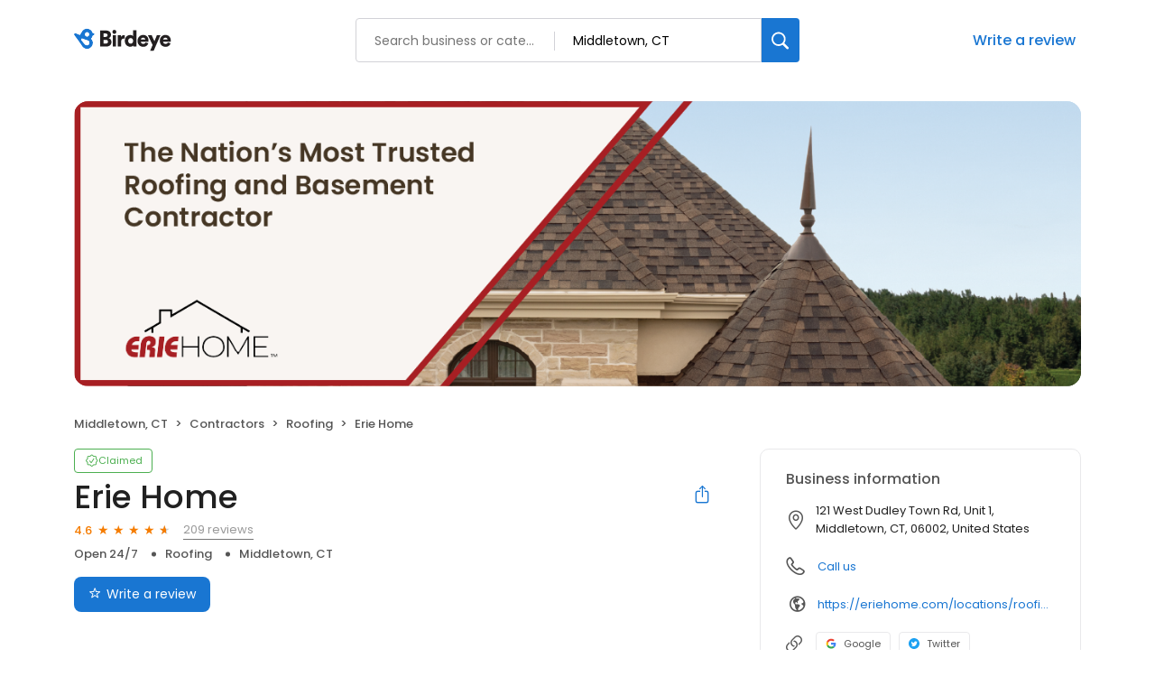

--- FILE ---
content_type: text/css
request_url: https://d3cnqzq0ivprch.cloudfront.net/profiles/production/20260116/paid/_next/static/css/e5738614faced5e9.css
body_size: 14711
content:
.Drawer_sideDrawer__lMmhp .Drawer_header__0XA6K{display:flex;align-items:center;justify-content:center;height:65px;padding:16px 20px;border-bottom:1px solid #eaeaea;position:relative}.Drawer_sideDrawer__lMmhp .Drawer_header__0XA6K .Drawer_headerLabel__AQJJB{font-weight:500;font-size:22px;line-height:33px;letter-spacing:-.04em;text-align:center;color:#212121}.Drawer_sideDrawer__lMmhp .Drawer_header__0XA6K .Drawer_backIcon__NqaCX{width:24px;height:24px;display:flex;align-items:center;justify-content:center;position:absolute;left:20px;color:#212121;cursor:pointer}.Drawer_sideDrawer__lMmhp .Drawer_header__0XA6K .Drawer_backIcon__NqaCX i{font-size:15px;font-weight:700}.Drawer_sideDrawer__lMmhp .Drawer_header__0XA6K .Drawer_clearBtn__pB6md{position:absolute;right:20px;font-size:13px;color:#212121;cursor:pointer;font-weight:400;font-size:14px;line-height:18.2px;letter-spacing:-.03em;color:#1976d2;outline:0;background:transparent;display:none;border:0}.Drawer_sideDrawer__lMmhp .Drawer_locationsLoader__PdL_z{width:12px;height:12px;border:2px solid #1976d2;border-bottom-color:transparent;border-radius:50%;display:inline-block;box-sizing:border-box;animation:Drawer_rotation__46UDM 1s linear infinite;margin-left:6px}@keyframes Drawer_rotation__46UDM{0%{transform:rotate(0deg)}to{transform:rotate(1turn)}}.Drawer_sideDrawer__lMmhp .Drawer_filterContent__hGGCs{flex-grow:1;margin-top:20px;padding:0 40px;display:flex;flex-direction:column;gap:40px;overflow-y:auto}.Drawer_sideDrawer__lMmhp .Drawer_filterContent__hGGCs .Drawer_filterType__5OiOX{font-weight:400;font-size:18px;line-height:27px;letter-spacing:-.03em;color:#212121;margin-bottom:12px}.Drawer_sideDrawer__lMmhp .Drawer_filterContent__hGGCs .Drawer_durationSlider__WTjqH{display:flex;align-items:center;border:1px solid #70899b;border-radius:8px;height:50px;padding:6px 8px;gap:4px}.Drawer_sideDrawer__lMmhp .Drawer_filterContent__hGGCs .Drawer_durationSlider__WTjqH .Drawer_durationOption__DNdO0{display:flex;align-items:center;justify-content:center;width:109px;height:37px;font-weight:400;font-size:16px;line-height:20.8px;letter-spacing:-.04em;transition:all .1s ease;color:#70899b;cursor:pointer;flex-grow:1}.Drawer_sideDrawer__lMmhp .Drawer_filterContent__hGGCs .Drawer_durationSlider__WTjqH .Drawer_durationOption__DNdO0:hover{background:#eee;border-radius:8px;color:#212121}.Drawer_sideDrawer__lMmhp .Drawer_filterContent__hGGCs .Drawer_durationSlider__WTjqH .Drawer_durationOption__DNdO0.Drawer_active__zvc1x{font-weight:400;color:#212121;background:#dcebf9;border-radius:8px}.Drawer_sideDrawer__lMmhp .Drawer_section__L_RDH{margin-top:23px}.Drawer_sideDrawer__lMmhp .Drawer_section__L_RDH .Drawer_sectionLabel__FvT1p{font-weight:400;font-size:18px;line-height:27px;color:#212121;margin-bottom:12px}.Drawer_sideDrawer__lMmhp .Drawer_section__L_RDH .Drawer_categoryFields__ZoJC1{display:flex;flex-direction:column;gap:12px}.Drawer_sideDrawer__lMmhp .Drawer_section__L_RDH .Drawer_dropdown___R0Eg{margin-bottom:12px}.Drawer_sideDrawer__lMmhp .Drawer_footer__WtJ3Y{display:flex;align-items:center;justify-content:space-between;height:82px;padding:16px 40px;border-top:1px solid #eaeaea}.Drawer_sideDrawer__lMmhp .Drawer_footer__WtJ3Y button{cursor:pointer;outline:0;border:0}.Drawer_sideDrawer__lMmhp .Drawer_footer__WtJ3Y .Drawer_applyBtn__Ab5lC{padding:14px 20px;color:#fff;border-radius:8px;background:#1976d2;font-weight:600;font-size:14px;line-height:16.8px;letter-spacing:-.03em;text-align:center}.Drawer_sideDrawer__lMmhp .Drawer_footer__WtJ3Y .Drawer_applyBtn__Ab5lC:disabled{border:1px solid #d9d9d9;background-color:#f5f5f5;color:rgba(0,0,0,.25);cursor:not-allowed}.Drawer_sideDrawer__lMmhp .Drawer_footer__WtJ3Y .Drawer_applyBtn__Ab5lC.Drawer_loading__0wPYl{cursor:progress!important}.Drawer_sideDrawer__lMmhp .Drawer_footer__WtJ3Y .Drawer_clearBtn__pB6md{font-weight:400;font-size:14px;line-height:18.2px;letter-spacing:-.03em;color:#1976d2;outline:0;background:transparent}@media screen and (max-width:768px){.Drawer_sideDrawer__lMmhp .Drawer_filterContent__hGGCs{padding:0 20px}.Drawer_sideDrawer__lMmhp .Drawer_header__0XA6K{padding:20px 12px}.Drawer_sideDrawer__lMmhp .Drawer_header__0XA6K .Drawer_clearBtn__pB6md{display:block}.Drawer_sideDrawer__lMmhp .Drawer_footer__WtJ3Y{padding:20px 12px}.Drawer_sideDrawer__lMmhp .Drawer_footer__WtJ3Y .Drawer_applyBtn__Ab5lC{width:100%}.Drawer_sideDrawer__lMmhp .Drawer_footer__WtJ3Y .Drawer_clearBtn__pB6md{display:none}}.styles_sideDrawer__VQyFb{display:flex;flex-direction:column;background:#fff;position:fixed;top:0;right:0;bottom:0;width:540px;z-index:1100;transform:translateX(100%);transition:transform .3s ease-out;cursor:auto}.styles_sideDrawer__VQyFb.styles_open__u_poB{transform:translateY(0)}.styles_overlay__ISnpl{position:fixed;top:0;left:0;right:0;bottom:0;background-color:rgba(0,0,0,.5);z-index:190;background:rgba(33,33,33,.122);cursor:auto}@media screen and (max-width:768px){.styles_sideDrawer__VQyFb{width:100%}}.Portal_overlay__AWk5h{display:block;position:fixed;padding-top:100px;left:0;top:0;width:100%;height:100%;overflow:auto;background-color:rgba(0,0,0,.4);z-index:10000000}.Portal_content__i8SpY{z-index:10000001;position:fixed}.Tabs_sectionTab__WDtZ0{border-bottom:1px solid #e9e9eb;position:-webkit-sticky;position:sticky;top:0;background:#fff;z-index:100;margin:0;padding:13px 10px 0;margin:0 calc(var(--bs-gutter-x)*-.5)}.Tabs_sectionTab__WDtZ0 li{display:inline-block;margin-right:28px;font-size:14px;line-height:19px;color:#555;padding-bottom:8px;transition:.3s ease}.Tabs_sectionTab__WDtZ0 .Tabs_currentTab__b4WIW{font-weight:500;color:#1976d2;position:relative}.Tabs_sectionTab__WDtZ0 .Tabs_currentTab__b4WIW:after{position:absolute;content:"";bottom:-1px;left:0;width:100%;height:2px;background-color:#1976d2}.styles_mobileOnly__Ja4yu{display:none}.styles_businessNameWrapper__dA0rt{display:flex;align-items:flex-start;justify-content:space-between}@media screen and (max-width:767px){.styles_desktopOnly__gCp3F{display:none}}.styles_businessName__6jXAH{font-weight:500;font-size:36px;line-height:45px;color:var(--text-black);margin:0 0 4px;overflow:hidden;text-overflow:ellipsis}.styles_businessInfo__zRmkz{display:flex;flex-wrap:wrap;padding-left:0;list-style-type:none;margin:6px 0 15px}.styles_businessInfo__zRmkz li{font-weight:500;font-size:13px;line-height:20px;padding:0 15px;position:relative;color:var(--dark-gray)}.styles_displayCategoryLink__UuM8k{text-decoration:none;color:inherit}.styles_displayCategoryLink__UuM8k:hover{color:var(--blue-hover)}.styles_businessInfo__zRmkz .styles_businessOpen__Vy6sp{color:var(--success-green)}.styles_businessInfo__zRmkz .styles_businessClose__sHC_s{color:var(--danger-red)}.styles_businessInfo__zRmkz li:first-child{padding-left:0}.styles_businessInfo__zRmkz li:first-child:after{display:none}.styles_businessInfo__zRmkz li:after{position:absolute;content:"";top:50%;left:0;transform:translateY(-50%);width:5px;height:5px;border-radius:50%;background-color:var(--dark-gray)}.styles_btn-primary__ahAKK{display:inline-block;padding:9px 16px;background:var(--primary-blue);border-radius:8px;font-size:14px;color:var(--white);text-decoration:none;transition:.3s ease;border:0;cursor:pointer}.styles_btn-primary__ahAKK:hover{background:linear-gradient(rgba(0,0,0,.2) 0 0) var(--primary-blue)}.styles_btn-primary__ahAKK i{margin-right:6px}.styles_btn-primary__ahAKK i:before{color:var(--white)}.styles_btn-secondary__75_7k{display:inline-block;padding:9px 16px;border:1px solid var(--border-gray-200);background-color:var(--white);border-radius:8px;font-size:14px;color:var(--text-dark-gray);margin-right:12px;text-decoration:none;transition:.3s ease}.styles_btn-secondary__75_7k i{margin-right:6px}.styles_ctaWrapper__4w0oZ{display:flex;flex-wrap:wrap;gap:12px}.styles_modalContent__g99fr{position:relative;background-color:#fff;padding:32px 40px;border-radius:16px;box-shadow:0 2px 4px rgba(0,0,0,.2);min-width:600px;min-height:500px;overflow:auto;opacity:1;cursor:auto;pointer-events:auto}@media only screen and (max-width:767px){.styles_mobileOnly__Ja4yu{display:block}.styles_ctaWrapper__4w0oZ .styles_directionBtnBg__6wn3B{display:none}.styles_mobCTA__Rjnfx{display:flex;flex-wrap:wrap;justify-content:center;align-items:flex-start;padding-top:6px}.styles_ctaWrapper__4w0oZ .styles_btn-primary__ahAKK{display:block;text-align:center;width:100%;margin:0}.styles_btn-CTA__hDO0E{display:inline-flex;flex-direction:column;align-items:center;gap:8px;font-size:14px;line-height:21px;color:var(--text-dark-gray);text-align:center;min-width:25%;text-decoration:none;outline:none;background:transparent;border:none;flex-grow:0;flex-shrink:1;max-width:33%;padding:10px}.styles_btn-CTA__hDO0E i{border:1px solid var(--border-gray-200);border-radius:8px;line-height:47px;width:50px;display:block;font-size:18px;color:var(--primary-blue);display:flex;align-items:center;justify-content:center}.styles_btn-CTA__hDO0E.styles_globeIcon__klyKL i{font-size:23px}.styles_btn-CTA__hDO0E:hover i{background-color:#edf4fc}}@media only screen and (max-width:385px){.styles_mobCTA__Rjnfx{column-gap:15px}}.styles_tags__4c8HP{font-weight:400;font-size:13px;color:var(--text-dark-gray);padding:0;display:flex;align-items:center;flex-wrap:wrap;position:relative;left:4px}.styles_tags__4c8HP a[href]{text-decoration:none;position:relative;color:var(--primary-blue);padding-left:3px}.styles_tags__4c8HP i{margin-right:10px;font-size:18px;color:var(--text-dark-gray)}.styles_tags__4c8HP a[href]:hover{color:var(--blue-hover)}.styles_tags__4c8HP .styles_link__g4dAX+.styles_link__g4dAX:before{content:", "}.styles_title__SQwMT{margin:0 0 20px!important}.styles_description__GR0ZO{margin:0;padding:12px 0 0}.style_searchButton__lXzx4{align-items:center;background-color:#fff;cursor:pointer;display:flex;justify-content:center}.style_searchButton__lXzx4 i{font-size:24px;color:#303030}.style_searchModal__Kj2_R{position:fixed;top:0;width:100vw;height:100vh;background-color:#fff}.style_searchModal__Kj2_R .style_locationInput__NIyHL{padding-left:40px}.style_searchModal__Kj2_R .style_locationInput__NIyHL::placeholder{color:#1a60a6;opacity:1}.style_searchModal__Kj2_R .style_blue__rYWgU{color:#1a60a6!important}.style_searchModal__Kj2_R .style_header__sw8a1{display:flex;padding:40px 20px 20px;flex-direction:column;justify-content:center;align-items:flex-start;gap:8px;align-self:stretch;border-bottom:1px solid #ccc}.style_searchModal__Kj2_R .style_header__sw8a1 .style_simpleInput__bM_cD{position:relative;width:100%}.style_searchModal__Kj2_R .style_header__sw8a1 .style_simpleInput__bM_cD .style_inputClearButton__RItJY{align-items:center;background-color:#999;border-radius:50%;cursor:pointer;display:flex;height:20px;justify-content:center;width:20px;position:absolute;right:8px;top:50%;transform:translateY(-50%)}.style_searchModal__Kj2_R .style_header__sw8a1 .style_simpleInput__bM_cD .style_inputClearButton__RItJY i{color:#fff;font-size:12px;font-weight:700;position:static!important;transform:none!important}.style_searchModal__Kj2_R .style_header__sw8a1 .style_simpleInput__bM_cD i{position:absolute;left:20px;font-size:15px;display:flex;align-items:center;color:var(--text-dark-gray);top:50%;transform:translateY(-50%)}.style_searchModal__Kj2_R .style_header__sw8a1 .style_simpleInput__bM_cD input{border-radius:6px;color:var(--text-black);width:100%;height:100%;padding:10px 12px 10px 48px;font-size:15px;border:1px solid #999;outline:none;transition:all 333ms ease;white-space:nowrap;overflow:hidden;text-overflow:ellipsis}.style_searchModal__Kj2_R .style_header__sw8a1 .style_simpleInput__bM_cD input:focus{border-color:#2196f3;box-shadow:0 0 0 1px #2196f3}.style_searchModal__Kj2_R .style_searchResultContainer__r2duW{padding:20px}.style_searchModal__Kj2_R .style_searchResultContainer__r2duW.style_location__A06PD .style_option__Z7u2F{padding:10px 14px;display:flex;align-items:stretch;justify-content:flex-start;gap:8px;border-radius:2px;cursor:pointer}.style_searchModal__Kj2_R .style_searchResultContainer__r2duW.style_location__A06PD .style_option__Z7u2F .style_icon__jrI4i{width:24px;height:24px;display:flex;align-items:center;justify-content:center;font-size:20px}.style_searchModal__Kj2_R .style_searchResultContainer__r2duW.style_location__A06PD .style_option__Z7u2F .style_text__mbfqn{color:#212121;font-size:14px;font-style:normal;font-weight:400;line-height:18px;display:flex;align-items:center}.style_searchModal__Kj2_R .style_searchResultContainer__r2duW.style_location__A06PD .style_option__Z7u2F:hover{background:#f9fafb}.style_searchModal__Kj2_R .style_searchResultContainer__r2duW.style_location__A06PD .style_option__Z7u2F.style_currentLocation__xD3lD .style_icon__jrI4i,.style_searchModal__Kj2_R .style_searchResultContainer__r2duW.style_location__A06PD .style_option__Z7u2F.style_currentLocation__xD3lD .style_text__mbfqn{color:#1a60a6;font-weight:500}.style_searchModal__Kj2_R .style_searchResultContainer__r2duW.style_business__E2ln5 .style_option__Z7u2F{padding:10px 14px;display:flex;align-items:stretch;justify-content:flex-start;gap:8px;border-radius:2px;cursor:pointer}.style_searchModal__Kj2_R .style_searchResultContainer__r2duW.style_business__E2ln5 .style_option__Z7u2F .style_icon__jrI4i{width:24px;height:24px;display:flex;align-items:center;justify-content:center;font-size:20px}.style_searchModal__Kj2_R .style_searchResultContainer__r2duW.style_business__E2ln5 .style_option__Z7u2F .style_text__mbfqn{color:#212121;font-size:14px;font-style:normal;font-weight:400;line-height:18px;display:flex;align-items:center}.style_searchModal__Kj2_R .style_searchResultContainer__r2duW.style_business__E2ln5 .style_option__Z7u2F:hover{background:#f9fafb}.style_searchModal__Kj2_R .style_searchResultContainer__r2duW.style_business__E2ln5 .style_option__Z7u2F .style_businessDetails__PeaIx{flex-grow:1}.style_searchModal__Kj2_R .style_searchResultContainer__r2duW.style_business__E2ln5 .style_option__Z7u2F .style_businessDetails__PeaIx .style_name__wyO5h{color:#212121;font-size:14px;font-style:normal;font-weight:500;line-height:18px}.style_searchModal__Kj2_R .style_searchResultContainer__r2duW.style_business__E2ln5 .style_option__Z7u2F .style_businessDetails__PeaIx .style_address__TuAxw{color:#555;font-size:12px;font-style:normal;font-weight:400;line-height:18px}.style_searchModal__Kj2_R .style_searchResultContainer__r2duW.style_business__E2ln5 .style_option__Z7u2F .style_rating__t5W0v{color:#f57c00;font-size:13px;font-style:normal;font-weight:500;line-height:20px;display:flex;align-items:center}.style_searchModal__Kj2_R .style_searchResultContainer__r2duW.style_business__E2ln5 .style_option__Z7u2F .style_rating__t5W0v:after{content:"★";font-size:11px;margin-left:2px}.style_searchModal__Kj2_R .style_searchResultContainer__r2duW.style_business__E2ln5 .style_option__Z7u2F.style_categoryButton__cIRnJ .style_icon__jrI4i,.style_searchModal__Kj2_R .style_searchResultContainer__r2duW.style_business__E2ln5 .style_option__Z7u2F.style_categoryButton__cIRnJ .style_text__mbfqn{color:#1976d2;font-weight:500}.style_searchModal__Kj2_R .style_searchResultContainer__r2duW.style_business__E2ln5 .style_option__Z7u2F.style_categoryButton__cIRnJ .style_icon__jrI4i i{margin-top:5px}.ExploreCategoies_section__cutDt h2{text-align:center;margin:0 0 30px;color:var(--text-black);font-size:36px;font-style:normal;font-weight:500}.ExploreCategoies_section__cutDt .ExploreCategoies_cell__YNjip{padding:10px}.ExploreCategoies_section__cutDt .ExploreCategoies_cell__YNjip a{display:inline-flex;gap:24px;padding:28px;flex-direction:column;align-items:center;gap:16px;width:100%;font-size:14px;border-radius:10px;border:1px solid var(--border-gray-100);text-decoration:none;transition:.2s;color:var(--text-black)}.ExploreCategoies_section__cutDt .ExploreCategoies_cell__YNjip a i{height:40px;width:40px;font-size:35px;text-align:center;color:var(--text-dark-gray)}.ExploreCategoies_section__cutDt .ExploreCategoies_cell__YNjip a span{color:inherit;text-align:center;font-size:14px;font-style:normal;font-weight:400;line-height:normal;letter-spacing:-.2px;white-space:nowrap}.ExploreCategoies_section__cutDt .ExploreCategoies_cell__YNjip a:hover{color:var(--primary-blue);border:1px solid var(--primary-blue)}.ExploreCategoies_section__cutDt .ExploreCategoies_cell__YNjip a:hover i:before,.ExploreCategoies_section__cutDt .ExploreCategoies_cell__YNjip a:hover span{color:var(--primary-blue)}.ExploreCategoies_section__cutDt .ExploreCategoies_expandButton__P9LE_{margin:40px auto 0;max-width:400px}.ExploreCategoies_section__cutDt .ExploreCategoies_expandButton__P9LE_ button{font-size:16px}.ExploreCategoies_section__cutDt .ExploreCategoies_exploreCategoriesCta__oCGR7{display:block;margin:30px auto 0;width:-moz-fit-content;width:fit-content;font-size:18px;line-height:24px;font-weight:500;color:#1976d2}.ExploreCategoies_section__cutDt .ExploreCategoies_exploreCategoriesCtaMobile__ED0DH{display:none;margin:30px auto 0;width:-moz-fit-content;width:fit-content;font-size:16px;line-height:24px;font-weight:500;color:#1976d2}.ExploreCategoies_section__cutDt .ExploreCategoies_exploreCategoriesCtaMobile__ED0DH.ExploreCategoies_show__0Izw9{display:block}.LoginModal_modal-content__ieZEb{position:fixed;background-color:#fff;padding:32px 40px;border-radius:16px;box-shadow:0 2px 4px rgba(0,0,0,.2);min-width:600px;min-height:500px;overflow:auto;opacity:1;cursor:auto;pointer-events:auto;width:600px;left:50%;top:70px;transform:translate(-50%)}.LoginModal_modalHeader__YmSCO{display:flex;align-items:center;justify-content:space-between}.LoginModal_modal-close__iyD6M{display:flex;margin-left:auto;background:transparent;border:0;padding:6px;cursor:pointer;border-radius:50%}.LoginModal_modal-close__iyD6M:hover{background-color:#efefef}.LoginModal_modal-close__iyD6M i{font-weight:900;font-size:24px;cursor:pointer}.LoginModal_modal-close__iyD6M i:before{color:#000!important}.LoginModal_modalBody__LVSKv{position:relative}.LoginModal_upperContent__BYH9z{display:flex;flex-direction:column;align-items:center;justify-content:center;color:var(--text-black);margin-top:50px}.LoginModal_title__T1r9G{font-size:18px;font-weight:600;line-height:24px}.LoginModal_upperContent__BYH9z i{font-size:60px;color:var(--text-gray)}.LoginModal_upperContent__BYH9z p{margin-top:0;font-size:15px;text-align:center}.LoginModal_lowerContent__mrvjA{margin-top:20px;display:flex;flex-direction:column;align-items:center;justify-content:center;color:var(--text-black)}.LoginModal_loginOptionsBtn__ZK_nI{font-size:16px;font-weight:500;text-align:center;padding:16px 0 16px 80px;width:100%;display:flex;border-radius:6px;align-items:center;border:1px solid var(--text-dark-gray);background-color:transparent;cursor:pointer;width:400px;transition:all .3s ease}.LoginModal_loginOptionsBtn__ZK_nI:hover{background-color:#efefef}.LoginModal_loginOptionsBtn__ZK_nI:first-child{margin-bottom:12px}.LoginModal_loginOptionsBtn__ZK_nI img{margin-right:10px}.LoginModal_disclaimer__XlWMv{font-size:11px;font-weight:400;color:var(--text-dark-gray)}.LoginModal_disclaimer__XlWMv a{color:var(--primary-blue);text-decoration:none}.LoginModal_today__WMHVo{font-size:12px;color:var(--text-dark-gray);margin-left:10px}.LoginModal_alert__aKXHB{position:absolute;top:-43px;background:#fdecea;padding:5px 15px;width:400px;justify-content:center;gap:9px;left:50%;transform:translateX(-50%);border-radius:6px}.LoginModal_alert__aKXHB,.LoginModal_alert__aKXHB span{display:flex;align-items:center}@media only screen and (max-width:767px){.LoginModal_modal-content__ieZEb{min-width:300px;min-height:500px;padding:20px;width:350px}.LoginModal_title__T1r9G{display:flex;justify-content:center}.LoginModal_loginOptionsBtn__ZK_nI{padding-left:40px;width:300px}.LoginModal_alert__aKXHB{width:200px}}.BirdeyeSalesContactHeader_claimFlowHeader__SuWqb{height:68px;position:fixed;top:0;width:100%;z-index:100}.BirdeyeSalesContactHeader_header__Hzeu5{padding-top:20px}.BirdeyeSalesContactHeader_linkWrapper__vC_y3{display:flex;justify-content:space-between;align-items:center;min-height:48px}.BirdeyeSalesContactHeader_linkWrapper__vC_y3 .BirdeyeSalesContactHeader_headerLogo__3MJ__{display:flex;align-items:center}.BirdeyeSalesContactHeader_linkWrapper__vC_y3 .BirdeyeSalesContactHeader_headerLogo__3MJ__ img{margin-left:-2px}.BirdeyeSalesContactHeader_linkWrapper__vC_y3 .BirdeyeSalesContactHeader_salesContact__byM2e{color:var(--primary-blue);font-size:16px;line-height:24px;text-decoration:none;display:flex;align-items:center;font-weight:400}.BirdeyeSalesContactHeader_linkWrapper__vC_y3 .BirdeyeSalesContactHeader_salesContact__byM2e i{font-size:23px;font-weight:300}.BirdeyeSalesContactHeader_linkWrapper__vC_y3 .BirdeyeSalesContactHeader_salesContact__byM2e span{margin-left:8px}.BirdeyeSalesContactHeader_linkWrapper__vC_y3 .BirdeyeSalesContactHeader_salesContact__byM2e:hover{color:var(--blue-hover)}@media(max-width:625px){.BirdeyeSalesContactHeader_header__Hzeu5 .BirdeyeSalesContactHeader_container__Ey1UG .BirdeyeSalesContactHeader_salesContact__byM2e{font-size:13px}.BirdeyeSalesContactHeader_header__Hzeu5 .BirdeyeSalesContactHeader_container__Ey1UG .BirdeyeSalesContactHeader_salesContact__byM2e i{font-size:20px}}.styles_label__SXeJ1 span{text-decoration:none;border-width:0 0 1px;border-style:solid;line-height:20px}.styles_modal__jp9V6{height:100vh;width:100vw;top:0;position:fixed;background-color:#fff;display:flex;flex-direction:column}.styles_modal__jp9V6 .styles_header__Cw0Ps{padding:20px;border-bottom:1px solid #f3f3f3;display:flex;align-items:center}.styles_modal__jp9V6 .styles_header__Cw0Ps .styles_backBtn__Q2Mb6{display:inline-flex;align-items:center;justify-content:center;margin-right:10px;background:transparent;outline:none;border:0}.styles_modal__jp9V6 .styles_header__Cw0Ps .styles_backBtn__Q2Mb6 i{color:#212121;font-size:16px;font-weight:700}.styles_modal__jp9V6 .styles_header__Cw0Ps .styles_title__rZqXS{color:#212121;font-size:22px;font-weight:500}.styles_modal__jp9V6 .styles_header__Cw0Ps.styles_layout2__34yKD{padding:20px 12px;justify-content:space-between}.styles_modal__jp9V6 .styles_header__Cw0Ps.styles_layout2__34yKD .styles_closeIcon__2JJom{margin:0;width:24px;height:24px;display:flex;align-items:center;justify-content:center;font-size:20px;background-color:transparent;border:0;font-weight:700}.styles_modal__jp9V6 .styles_searchWrapper__JAmFy{padding:20px}.styles_modal__jp9V6 .styles_searchWrapper__JAmFy .styles_searchInput__PhREl .styles_input___Ec9L{position:relative;padding:11px 9px 9px 40px;width:100%;background:#fff;border-radius:4px;min-height:45px;border:1px solid #ccc;transition:all 333ms ease;font-size:12px;color:var(--text-black);outline:none;font-size:14px}.styles_modal__jp9V6 .styles_searchWrapper__JAmFy .styles_searchInput__PhREl .styles_input___Ec9L input{border:0;outline:0;width:100%}.styles_modal__jp9V6 .styles_searchWrapper__JAmFy .styles_searchInput__PhREl .styles_input___Ec9L input::placeholder{color:#647a8e}.styles_modal__jp9V6 .styles_searchWrapper__JAmFy .styles_searchInput__PhREl .styles_input___Ec9L i{position:absolute;left:15px;width:15px;height:15px;font-size:15px;display:flex;align-items:center;justify-content:center;top:50%;transform:translateY(-50%);font-weight:700;color:#70899b}.styles_modal__jp9V6 .styles_searchWrapper__JAmFy .styles_searchInput__PhREl .styles_input___Ec9L:focus-within{border:1px solid #2196f3}.styles_modal__jp9V6 .styles_searchWrapper__JAmFy .styles_searchInput__PhREl .styles_input___Ec9L::-webkit-input-placeholder,.styles_modal__jp9V6 .styles_searchWrapper__JAmFy .styles_searchInput__PhREl .styles_input___Ec9L::placeholder{font-size:14px;font-weight:400;line-height:21px;text-align:left;color:#647a8e}.styles_modal__jp9V6 .styles_options__wxN4F{flex:1 1;overflow-y:auto}.styles_modal__jp9V6 .styles_options__wxN4F .styles_option__OWa2P{padding:12px 20px;display:flex;align-items:center;gap:8px}.styles_modal__jp9V6 .styles_options__wxN4F .styles_option__OWa2P .styles_label__SXeJ1{flex:1 1}.styles_modal__jp9V6 .styles_options__wxN4F .styles_option__OWa2P label{flex-grow:1}.styles_modal__jp9V6 .styles_options__wxN4F .styles_option__OWa2P .styles_hidecheckbox__z_Kst{display:none}.styles_modal__jp9V6 .styles_options__wxN4F .styles_option__OWa2P .styles_selectedCheckIcon__a28y7{display:flex;align-items:center;justify-content:center;margin-top:2px;font-size:20px}.styles_modal__jp9V6 .styles_noOptionsLabel__224y3{color:#555;font-style:italic;padding:15px 20px}.styles_modal__jp9V6 .styles_footer__X0tht{border-top:1px solid #f3f3f3;padding:20px;position:relative}.styles_modal__jp9V6 .styles_footer__X0tht .styles_error__qa4oi{color:var(--danger-red);position:absolute;top:18px;left:0;font-size:12px}.styles_card__XVNjl{width:100%;padding:16px;border-radius:12px;border:1px dashed #dbdddf;flex-direction:column;gap:20px;height:100%}.styles_card__XVNjl,.styles_card__XVNjl .styles_addBtn___Cj_E{display:flex;align-items:center;justify-content:center;cursor:pointer}.styles_card__XVNjl .styles_addBtn___Cj_E{background:transparent;width:80px;height:80px;color:#999;border:0;font-size:68px;position:relative;width:100%}.styles_card__XVNjl .styles_addBtn___Cj_E .styles_text__tcpq_{font-size:16px;font-weight:400;position:absolute;left:50%;transform:translateX(-50%);top:90%;display:none;width:100%}@media(hover:hover){.styles_card__XVNjl:hover{background-color:#f4f6f9;border:1px dashed #1976d2;cursor:pointer}.styles_card__XVNjl:hover .styles_addBtn___Cj_E{color:#1976d2;cursor:pointer}.styles_card__XVNjl:hover .styles_addBtn___Cj_E .styles_text__tcpq_{display:block;color:#1976d2;cursor:pointer}}.styles_cardsRow__hO_aZ{display:flex;gap:20px;scroll-behavior:smooth}.styles_cardsRow__hO_aZ::-webkit-scrollbar{display:none}.styles_cardsRow__hO_aZ .styles_card__IpoVv{width:calc(25% - 10px)}.styles_container__xhDAj{padding-top:16px;padding-bottom:16px}.styles_container__xhDAj .styles_skeletonCard__kSCHD{height:130px;padding-top:0!important;padding-bottom:0!important}.styles_container__xhDAj .styles_slider__9oTYm{margin-top:16px;display:none;width:100%}.styles_container__xhDAj .styles_slider__9oTYm .styles_dots__w8oE_{display:flex;gap:8px;width:-moz-fit-content;width:fit-content;margin:0 auto}.styles_container__xhDAj .styles_slider__9oTYm .styles_dots__w8oE_ button{background:transparent;border:0;padding:0;cursor:pointer;display:flex;align-items:center;justify-content:center;height:10px;width:10px}.styles_container__xhDAj .styles_slider__9oTYm .styles_dots__w8oE_ .styles_dot__ok_t6{display:inline-block;width:10px;height:10px;background-color:#edeeef;border-radius:10px}.styles_container__xhDAj .styles_slider__9oTYm .styles_dots__w8oE_ .styles_dot__ok_t6.styles_highlight__h9r5C{background-color:#717580}@media only screen and (max-width:768px){.styles_cardsRow__hO_aZ{display:flex;gap:20px;overflow-x:scroll}.styles_cardsRow__hO_aZ .styles_card__IpoVv{width:calc(50% - 10px);flex-shrink:0}.styles_container__xhDAj{padding:16px 0}.styles_container__xhDAj .styles_slider__9oTYm{display:block}}.styles_card___VPqo{width:100%;padding:28px 8px 16px 20px;border-radius:12px;border:1px solid #dbdddf;display:flex;flex-direction:column;position:relative;height:100%}.styles_card___VPqo .styles_removeBtn__r3689{position:absolute;right:8px;top:12px;background:transparent;border:0;font-size:14px;padding:0;width:20px;height:20px;cursor:pointer;display:flex;align-items:center;justify-content:center}.styles_card___VPqo .styles_removeBtn__r3689 i{font-size:20px}.styles_card___VPqo .styles_name__HNGO2{font-size:20px;font-weight:400;margin-top:4px;color:#212121;flex-grow:1;text-overflow:ellipsis;overflow:hidden;text-wrap:nowrap;max-width:230px;display:-webkit-box;-webkit-box-orient:vertical;-webkit-line-clamp:2;white-space:normal;word-break:break-word}.styles_card___VPqo .styles_name__HNGO2 a{color:var(--primary-blue)}.styles_card___VPqo .styles_name__HNGO2 a:hover{color:var(--blue-hover)}.styles_card___VPqo .styles_scoreCard__BNXdW{padding:4px 8px;border:1px solid #4caf50;width:-moz-fit-content;width:fit-content;border-radius:8px;display:flex;gap:12px;align-items:center}.styles_card___VPqo .styles_scoreCard__BNXdW .styles_score__HRJbq{font-size:28px;font-weight:400;line-height:32px;color:#4caf50}.styles_card___VPqo .styles_scoreCard__BNXdW .styles_label__QSxIs{font-size:9px;font-weight:400;line-height:10px;color:#555}.styles_card___VPqo .styles_locationCount__OXkie{font-weight:400;font-size:16px;color:#555;margin-bottom:16px}.styles_section__Rq8SY{padding-bottom:80px}.styles_header__bQnto{color:var(--text-dark-gray);font-size:28px;font-weight:500;line-height:33px;color:#212121;letter-spacing:-.04%;padding-bottom:20px;border-bottom:1px solid #dbdddf}.styles_header__bQnto .styles_dropdownWrapper__O2BCP{display:inline-block}.styles_content__HxNI4{padding-top:40px}.styles_content__HxNI4 .styles_paraLoader__MD_TR{padding:16px 0}.styles_content__HxNI4 .styles_row__9AeT7{display:flex;gap:28px}.styles_content__HxNI4 .styles_row__9AeT7::-webkit-scrollbar{display:none}.styles_content__HxNI4 .styles_row__9AeT7 .styles_card__yO8np{width:calc(25% - 14px);padding:0 12px 0 20px}@media only screen and (max-width:768px){.styles_section__Rq8SY{padding-top:20px;padding-bottom:20px}.styles_header__bQnto{padding-bottom:16px;font-size:22px;line-height:26px}.styles_content__HxNI4{padding-top:20px}.styles_content__HxNI4 .styles_row__9AeT7{display:flex;gap:16px;overflow-x:scroll}.styles_content__HxNI4 .styles_row__9AeT7 .styles_card__yO8np{width:calc(50% - 10px);flex-shrink:0;padding:0}}.styles_container__b6nj8{width:100%;display:flex;flex-direction:column;gap:12px}.styles_container__b6nj8 .styles_row__TotTA{padding:12px 0 16px}.styles_container__b6nj8 .styles_row__TotTA .styles_rating__WHBf_{font-weight:400;font-size:20px;line-height:28px;color:#f57c00;display:inline-block;position:relative;margin-bottom:4px}.styles_container__b6nj8 .styles_row__TotTA .styles_rating__WHBf_:after{content:"★";color:var(--orange);font-size:16px;position:absolute;margin-left:4px}.styles_container__b6nj8 .styles_row__TotTA .styles_value__J83ab{font-size:20px;font-weight:400;line-height:28px;color:var(--text-black);margin-bottom:4px}.styles_container__b6nj8 .styles_row__TotTA .styles_label__wxt2s{font-size:14px;font-weight:500;line-height:15.4px;color:#80878f}.styles_container__b6nj8 .styles_locationPerformance__pkMuv{padding:12px 0 16px}.styles_container__b6nj8 .styles_locationPerformance__pkMuv .styles_label__wxt2s{font-size:14px;font-weight:500;line-height:15.4px;color:#80878f;margin-bottom:12px}.styles_container__b6nj8 .styles_locationPerformance__pkMuv .styles_locationsList__p3Eio{list-style:none;padding:0;margin:0}.styles_container__b6nj8 .styles_locationPerformance__pkMuv .styles_locationsList__p3Eio .styles_locationItem__81OiQ{display:flex;align-items:center;margin-bottom:8px;font-size:16px;font-weight:400;line-height:20px;text-align:left}.styles_container__b6nj8 .styles_locationPerformance__pkMuv .styles_locationsList__p3Eio .styles_locationItem__81OiQ:last-child{margin-bottom:0}.styles_container__b6nj8 .styles_locationPerformance__pkMuv .styles_locationsList__p3Eio .styles_locationItem__81OiQ .styles_score__7X_Gr{border-radius:4px;padding:8px 4px;margin-right:12px;font-size:14px;font-weight:500;line-height:14px;text-align:center;width:50px;flex-shrink:0}.styles_container__b6nj8 .styles_locationPerformance__pkMuv .styles_locationsList__p3Eio .styles_locationItem__81OiQ .styles_location__3__jS{flex-grow:1;overflow:hidden;text-overflow:ellipsis;white-space:normal;color:inherit}.styles_container__b6nj8 .styles_locationPerformance__pkMuv .styles_locationsList__p3Eio .styles_locationItem__81OiQ .styles_location__3__jS:hover{color:var(--primary-blue);cursor:pointer}.styles_container__b6nj8 .styles_locationPerformance__pkMuv.styles_best__7IZai .styles_score__7X_Gr{border:1px solid #4caf50;color:#4caf50}.styles_container__b6nj8 .styles_locationPerformance__pkMuv.styles_best__7IZai .styles_icon__mgj2n{color:#4cae3d}.styles_container__b6nj8 .styles_locationPerformance__pkMuv.styles_worst__m2wWX .styles_score__7X_Gr{border:1px solid #f44336;color:#f44336}.styles_container__b6nj8 .styles_locationPerformance__pkMuv.styles_worst__m2wWX .styles_icon__mgj2n{color:#fd513b}@media only screen and (max-width:768px){.styles_container__b6nj8{gap:8px}.styles_container__b6nj8 .styles_row__TotTA{padding:8px 0 12px}.styles_container__b6nj8 .styles_row__TotTA .styles_rating__WHBf_{font-size:16px}.styles_container__b6nj8 .styles_row__TotTA .styles_rating__WHBf_:after{content:"★";color:var(--orange);font-size:16px;position:absolute;margin-left:4px}.styles_container__b6nj8 .styles_row__TotTA .styles_value__J83ab{font-size:16px}.styles_container__b6nj8 .styles_row__TotTA .styles_label__wxt2s{font-size:12px;line-height:13px}.styles_container__b6nj8 .styles_locationPerformance__pkMuv{padding:9px 0 12px}.styles_container__b6nj8 .styles_locationPerformance__pkMuv .styles_label__wxt2s{font-size:12px;line-height:13px}}.styles_section__irVIA{padding-bottom:80px}.styles_header__HcZMO{color:var(--text-dark-gray);font-size:28px;font-weight:500;line-height:33px;color:#212121;letter-spacing:-.04%;padding-bottom:20px;border-bottom:1px solid #dbdddf}.styles_header__HcZMO .styles_dropdownWrapper__AAVYV{display:inline-block}.styles_content__W9tlc{padding-top:40px}.styles_content__W9tlc .styles_skeletonCard__bXRo8{height:200px}.styles_content__W9tlc .styles_paraLoader__LfPSo{padding:16px 0}.styles_content__W9tlc .styles_row__kaZH9{display:flex;gap:28px}.styles_content__W9tlc .styles_row__kaZH9::-webkit-scrollbar{display:none}.styles_content__W9tlc .styles_row__kaZH9 .styles_card__caxcc{width:calc(25% - 14px);padding:0 12px 0 20px}@media only screen and (max-width:768px){.styles_section__irVIA{padding-top:20px;padding-bottom:20px}.styles_header__HcZMO{padding-bottom:16px;font-size:22px;line-height:26px}.styles_content__W9tlc{padding-top:20px}.styles_content__W9tlc .styles_row__kaZH9{display:flex;gap:16px;overflow-x:scroll}.styles_content__W9tlc .styles_row__kaZH9 .styles_card__caxcc{width:calc(50% - 10px);flex-shrink:0;padding:0}}.styles_container__i9xNg{width:100%;display:flex;flex-direction:column;gap:12px}.styles_container__i9xNg .styles_row__DJ3fK{padding:12px 0 16px}.styles_container__i9xNg .styles_row__DJ3fK .styles_rating__bnIuC{font-weight:400;font-size:20px;line-height:28px;color:#f57c00;display:inline-block;position:relative;margin-bottom:4px}.styles_container__i9xNg .styles_row__DJ3fK .styles_rating__bnIuC:after{content:"★";color:var(--orange);font-size:16px;position:absolute;margin-left:4px}.styles_container__i9xNg .styles_row__DJ3fK .styles_value__MPLbj{font-size:20px;font-weight:400;line-height:28px;color:var(--text-black);margin-bottom:4px}.styles_container__i9xNg .styles_row__DJ3fK .styles_label__LEp1G{font-size:14px;font-weight:500;line-height:15.4px;color:#80878f}.styles_container__i9xNg .styles_reviewDistribution__4GkCK{padding:12px 0 16px}.styles_container__i9xNg .styles_reviewDistribution__4GkCK .styles_label__LEp1G{font-size:14px;font-weight:500;line-height:15.4px;color:#80878f;margin-bottom:12px}@media only screen and (max-width:768px){.styles_container__i9xNg{gap:8px}.styles_container__i9xNg .styles_row__DJ3fK{padding:8px 0 12px}.styles_container__i9xNg .styles_row__DJ3fK .styles_rating__bnIuC{font-size:16px;line-height:28px}.styles_container__i9xNg .styles_row__DJ3fK .styles_rating__bnIuC:after{content:"★";color:var(--orange);font-size:16px;position:absolute;margin-left:4px}.styles_container__i9xNg .styles_row__DJ3fK .styles_value__MPLbj{font-size:16px}.styles_container__i9xNg .styles_row__DJ3fK .styles_label__LEp1G{font-size:12px;line-height:13px}.styles_container__i9xNg .styles_reviewDistribution__4GkCK{padding:8px 0 12px}.styles_container__i9xNg .styles_reviewDistribution__4GkCK .styles_label__LEp1G{font-size:12px;line-height:13px}}.styles_chart__XsfUb{height:124px;position:relative;width:100%}.styles_chart__XsfUb .styles_inner__Mc09z{position:absolute;top:52%;left:-22px;width:150px;transform:translateY(-50%)}.styles_title__IdTPB{display:flex;justify-content:center;flex-flow:column}.styles_title__IdTPB .styles_rating__N3br3{color:#212122;text-align:center;font-size:24px;font-style:normal;font-weight:300;line-height:36px;letter-spacing:-.3px;display:flex;align-items:center;justify-content:center}.styles_title__IdTPB .styles_reviewCount__McE0Q{color:#555;text-align:center;font-size:11px;font-style:normal;font-weight:400;line-height:13px;max-height:32px;overflow:hidden}.styles_title__IdTPB .styles_reviewCount__McE0Q small{font-size:8px}@media screen and (max-width:768px){.styles_title__IdTPB{margin-top:3px}.styles_title__IdTPB .styles_rating__N3br3{font-size:20px;line-height:30px}.styles_title__IdTPB .styles_reviewCount__McE0Q{font-size:11px;line-height:13px}}.styles_tableContainer__q3AZ3{overflow-x:auto;max-width:100%}.styles_tableContainer__q3AZ3 table{border-collapse:collapse;width:100%}.styles_tableContainer__q3AZ3 td,.styles_tableContainer__q3AZ3 th{padding:0}.styles_tableContainer__q3AZ3 td:first-child,.styles_tableContainer__q3AZ3 td:last-child,.styles_tableContainer__q3AZ3 th:first-child,.styles_tableContainer__q3AZ3 th:last-child{width:auto;display:inline-flex}.styles_tableContainer__q3AZ3 td:nth-child(2),.styles_tableContainer__q3AZ3 th:nth-child(2){width:100%}.styles_side__t1mOb{margin-right:10px;font-weight:500;font-size:12px;line-height:18px;color:var(--primary-blue)}.styles_side__t1mOb span{display:inline-block;margin-right:4px}.styles_icon-star__ajsez:before{content:"★ ";color:var(--orange);font-style:normal}.styles_right-review-count__oyPvm{color:var(--text-dark-gray);margin-left:10px}.styles_row__tImzA:after{content:"";display:table;clear:both}.styles_bar-container__5uKsE{width:100%!important;background-color:var(--background-gray-100);text-align:center;color:#fff;border-radius:20px}.styles_bar__aYwA7{height:8px;background-color:var(--orange);border-radius:20px}.styles_noReview__jnHwo [class*=bar-]{width:0}@media(min-width:400px){.styles_side__t1mOb span{min-width:16px;margin-right:0}}.styles_noRating__WOxJH{padding-top:5px;font-size:12px;color:var(--text-dark-gray);width:100%!important;display:table-cell!important}.styles_section__sgx8A{padding-bottom:80px}.styles_header__2xzLO{color:var(--text-dark-gray);font-size:28px;font-weight:500;line-height:33px;color:#212121;letter-spacing:-.04%;padding-bottom:20px;border-bottom:1px solid #dbdddf}.styles_header__2xzLO .styles_dropdownWrapper__Sbs6u{display:inline-block}.styles_content__jh_nZ{padding-top:40px}.styles_content__jh_nZ .styles_skeletonCard__vQDfk{height:200px}.styles_content__jh_nZ .styles_paraLoader__gwcaj{padding:16px 0}.styles_content__jh_nZ .styles_row__CCVhu{display:flex;gap:28px}.styles_content__jh_nZ .styles_row__CCVhu::-webkit-scrollbar{display:none}.styles_content__jh_nZ .styles_row__CCVhu .styles_card__h8r0l{width:calc(25% - 14px);padding:0 12px 0 20px}@media only screen and (max-width:768px){.styles_section__sgx8A{padding-top:20px;padding-bottom:20px}.styles_header__2xzLO{padding-bottom:16px;font-size:22px;line-height:26px}.styles_content__jh_nZ{padding-top:20px}.styles_content__jh_nZ .styles_row__CCVhu{display:flex;gap:16px;overflow-x:scroll}.styles_content__jh_nZ .styles_row__CCVhu .styles_card__h8r0l{width:calc(50% - 10px);flex-shrink:0;padding:0}}.styles_container__P6O4m{width:100%}.styles_container__P6O4m .styles_scores__79OEG{padding:12px 0 16px}.styles_container__P6O4m .styles_scores__79OEG .styles_mentions__ZZNHi .styles_value__PUTCW{font-size:20px;font-weight:400;line-height:28px;color:var(--text-black);margin-bottom:4px}.styles_container__P6O4m .styles_scores__79OEG .styles_mentions__ZZNHi .styles_label__oN9th{font-size:14px;font-weight:500;line-height:15.4px;color:#80878f}.styles_container__P6O4m .styles_scores__79OEG .styles_scoreSpread__UqmZ0{margin-top:16px;display:flex;gap:4px}.styles_container__P6O4m .styles_scores__79OEG .styles_scoreSpread__UqmZ0 .styles_chip__crpkK{padding:4px 6px;display:flex;align-items:center;border:1px solid #e9e9eb;gap:4px;border-radius:4px}.styles_container__P6O4m .styles_scores__79OEG .styles_scoreSpread__UqmZ0 .styles_chip__crpkK .styles_thumbsIcon__8RM7C{width:16px;height:16px;display:flex;align-items:center;justify-content:center}.styles_container__P6O4m .styles_scores__79OEG .styles_scoreSpread__UqmZ0 .styles_chip__crpkK .styles_thumbsIcon__8RM7C i{font-size:14px}.styles_container__P6O4m .styles_scores__79OEG .styles_scoreSpread__UqmZ0 .styles_chip__crpkK .styles_thumbsIcon__8RM7C.styles_pos__buVQk{color:#4cae3d}.styles_container__P6O4m .styles_scores__79OEG .styles_scoreSpread__UqmZ0 .styles_chip__crpkK .styles_thumbsIcon__8RM7C.styles_neu__2XRjK{color:#e6aa04}.styles_container__P6O4m .styles_scores__79OEG .styles_scoreSpread__UqmZ0 .styles_chip__crpkK .styles_thumbsIcon__8RM7C.styles_neg__vt_PA{color:#f3382b}.styles_container__P6O4m .styles_scores__79OEG .styles_scoreSpread__UqmZ0 .styles_chip__crpkK .styles_percentage__cbjys{font-size:13px;font-weight:400;line-height:19.5px;color:#555}.styles_container__P6O4m .styles_categories__V2rgh{padding:12px 0 16px}.styles_container__P6O4m .styles_categories__V2rgh .styles_label__oN9th{font-size:14px;font-weight:500;line-height:15.4px;color:#80878f;margin-bottom:12px}.styles_container__P6O4m .styles_categories__V2rgh .styles_categoriesList__XAM2I{list-style:none;padding:0;margin:0}.styles_container__P6O4m .styles_categories__V2rgh .styles_categoriesList__XAM2I .styles_categoryItem__8jtUQ{display:flex;align-items:center;margin-bottom:8px;font-size:16px;font-weight:400;line-height:20px;text-align:left}.styles_container__P6O4m .styles_categories__V2rgh .styles_categoriesList__XAM2I .styles_categoryItem__8jtUQ:last-child{margin-bottom:0}.styles_container__P6O4m .styles_categories__V2rgh .styles_categoriesList__XAM2I .styles_categoryItem__8jtUQ .styles_score__rX14a{border-radius:4px;padding:8px 4px;margin-right:12px;font-size:14px;font-weight:500;line-height:14px;text-align:center;width:50px;flex-shrink:0}.styles_container__P6O4m .styles_categories__V2rgh .styles_categoriesList__XAM2I .styles_categoryItem__8jtUQ .styles_category__Na_Re{flex-grow:1;overflow:hidden;text-overflow:ellipsis;white-space:normal;color:inherit}.styles_container__P6O4m .styles_categories__V2rgh.styles_best__pK5yY .styles_score__rX14a{border:1px solid #4caf50;color:#4caf50}.styles_container__P6O4m .styles_categories__V2rgh.styles_best__pK5yY .styles_icon__miaSH{color:#4cae3d}.styles_container__P6O4m .styles_categories__V2rgh.styles_worst__WyH6O .styles_score__rX14a{border:1px solid #f44336;color:#f44336}.styles_container__P6O4m .styles_categories__V2rgh.styles_worst__WyH6O .styles_icon__miaSH{color:#fd513b}@media screen and (max-width:768px){.styles_container__P6O4m .styles_scores__79OEG{padding:12px 0 16px}.styles_container__P6O4m .styles_scores__79OEG .styles_mentions__ZZNHi .styles_value__PUTCW{font-size:16px;line-height:28px}.styles_container__P6O4m .styles_scores__79OEG .styles_mentions__ZZNHi .styles_label__oN9th{font-size:12px;line-height:13px}.styles_container__P6O4m .styles_scores__79OEG .styles_scoreSpread__UqmZ0{margin-top:16px;display:flex;gap:6px;flex-wrap:wrap;min-height:64px}.styles_container__P6O4m .styles_scores__79OEG .styles_scoreSpread__UqmZ0 .styles_chip__crpkK{padding:4px 6px;display:flex;align-items:center;border:1px solid #e9e9eb;gap:4px;border-radius:4px;height:-moz-fit-content;height:fit-content}.styles_container__P6O4m .styles_scores__79OEG .styles_scoreSpread__UqmZ0 .styles_chip__crpkK .styles_thumbsIcon__8RM7C{width:16px;height:16px;display:flex;align-items:center;justify-content:center}.styles_container__P6O4m .styles_scores__79OEG .styles_scoreSpread__UqmZ0 .styles_chip__crpkK .styles_thumbsIcon__8RM7C i{font-size:14px}.styles_container__P6O4m .styles_scores__79OEG .styles_scoreSpread__UqmZ0 .styles_chip__crpkK .styles_thumbsIcon__8RM7C.styles_pos__buVQk{color:#4cae3d}.styles_container__P6O4m .styles_scores__79OEG .styles_scoreSpread__UqmZ0 .styles_chip__crpkK .styles_thumbsIcon__8RM7C.styles_neu__2XRjK{color:#fbc123}.styles_container__P6O4m .styles_scores__79OEG .styles_scoreSpread__UqmZ0 .styles_chip__crpkK .styles_thumbsIcon__8RM7C.styles_neg__vt_PA{color:#f3382b}.styles_container__P6O4m .styles_scores__79OEG .styles_scoreSpread__UqmZ0 .styles_chip__crpkK .styles_percentage__cbjys{font-size:14px;font-weight:400;line-height:21px;color:#555}.styles_container__P6O4m .styles_categories__V2rgh{padding:9px 0 12px}.styles_container__P6O4m .styles_categories__V2rgh .styles_label__oN9th{font-size:12px;line-height:13px}}.styles_sectionWrapper__x792B{padding:120px 0 80px;display:flex;flex-direction:column;align-items:center;gap:40px}.styles_sectionWrapper__x792B .styles_header__EElb_{display:flex;flex-direction:column;align-items:center;gap:20px}.styles_sectionWrapper__x792B .styles_header__EElb_ .styles_heading__ax6UZ{font-weight:400;font-size:40px;line-height:110%;letter-spacing:-.03em;color:#2e323a;margin:0;text-align:center}.styles_sectionWrapper__x792B .styles_header__EElb_ .styles_subHeading__7RDOd{font-weight:400;font-size:18px;line-height:150%;letter-spacing:-.03em;color:#212121;margin:0;text-align:center}.styles_sectionWrapper__x792B .styles_modelWrapper__N1W1f{display:flex;align-items:center;gap:24px;height:51px}.styles_sectionWrapper__x792B .styles_unlockCTA__WYZ78{display:flex;align-items:center;gap:10px;padding:13px 24px;border-radius:8px;height:53px;border:1px solid #6834b7;background:#fff;color:#6834b7;transition:all .2s ease;cursor:pointer;font-size:18px;font-weight:500;line-height:130%;letter-spacing:-.04em}.styles_sectionWrapper__x792B .styles_unlockCTA__WYZ78 .styles_iconWrapper__Tc3gZ{height:26px}.styles_sectionWrapper__x792B .styles_unlockCTA__WYZ78 .styles_icon__pkkz5{font-size:26px;color:#6834b7}.styles_sectionWrapper__x792B .styles_unlockCTA__WYZ78 .styles_img__wfYfN{width:44px;height:auto}.styles_sectionWrapper__x792B .styles_unlockCTA__WYZ78:hover{background:#f9f7fd}.styles_bottomBorder__fxx27{background:#eaeaea;height:2px;width:100%;margin:6px 0}@media screen and (max-width:600px){.styles_sectionWrapper__x792B{padding:32px 0!important}.styles_sectionWrapper__x792B .styles_header__EElb_ .styles_heading__ax6UZ{font-size:32px;max-width:80%}.styles_sectionWrapper__x792B .styles_header__EElb_ .styles_subHeading__7RDOd{max-width:90%}.styles_sectionWrapper__x792B .styles_modelWrapper__N1W1f{width:100%;gap:16px;overflow-x:auto;overflow-y:initial;height:max-content}.styles_sectionWrapper__x792B .styles_modelWrapper__N1W1f::-webkit-scrollbar{display:none}}.styles_ring-chart-container__K6ugb{position:relative}.styles_ring-chart-container__K6ugb,.styles_ring-chart-container__K6ugb svg{display:flex;justify-content:center;align-items:center}.styles_ring-chart-container__K6ugb svg .styles_ring__vRuIp{transition:stroke-dashoffset 1s ease;transform:rotate(-90deg);transform-origin:center center}.styles_ring-chart-container__K6ugb svg .styles_background-ring__90X9F{transition:stroke-dashoffset 1s ease}.styles_ring-chart-container__K6ugb .styles_chartLabels__HoXyQ{display:flex;flex-direction:column;align-items:flex-end;gap:4px;position:absolute;z-index:0}.styles_ring-chart-container__K6ugb .styles_chartLabels__HoXyQ .styles_dialName__4kSLh{font-size:14px;color:#fff;padding:2px 8px;border-radius:12px;font-weight:400;max-width:130px;overflow:hidden;text-overflow:ellipsis;white-space:nowrap}.styles_ring-chart-container__K6ugb .styles_titleWrapper__5ErSR{position:absolute;left:50%;top:50%;transform:translate(-50%,-50%);text-align:center}.styles_ring-chart-container__K6ugb .styles_titleWrapper__5ErSR .styles_score__E_LeE{font-size:48px;font-weight:400;color:#212121;line-height:41px;margin-bottom:10px}.styles_ring-chart-container__K6ugb .styles_titleWrapper__5ErSR .styles_loading-dots__NLi8C{text-align:center;width:100%;height:50px;display:flex;align-items:center;justify-content:center}@keyframes styles_dot-keyframes__BfADe{0%{opacity:.4;transform:scale(1)}50%{opacity:1;transform:scale(1)}to{opacity:.4;transform:scale(1)}}.styles_ring-chart-container__K6ugb .styles_titleWrapper__5ErSR .styles_loading-dots--dot__4m7ZH{animation:styles_dot-keyframes__BfADe 1.5s ease-in-out infinite;background-color:#ccc;border-radius:10px;display:inline-block;height:10px;width:10px;margin:0 2px}.styles_ring-chart-container__K6ugb .styles_titleWrapper__5ErSR .styles_loading-dots--dot__4m7ZH:nth-child(2){animation-delay:.5s}.styles_ring-chart-container__K6ugb .styles_titleWrapper__5ErSR .styles_loading-dots--dot__4m7ZH:nth-child(3){animation-delay:1s}.styles_ring-chart-container__K6ugb .styles_titleWrapper__5ErSR .styles_text__KaSbt{display:flex;align-items:center;justify-content:center;flex-direction:column;font-size:16px;line-height:114%;max-width:150px;font-weight:400;color:#212121;letter-spacing:-.04em}@media only screen and (max-width:391px){.styles_ring-chart-container__K6ugb .styles_chartLabels__HoXyQ .styles_dialName__4kSLh{max-width:104px}}.styles_accuracyChartSection__jSMr1{padding:80px 0}.styles_accuracyChartWrapper__vBsCX{box-shadow:0 2px 12px 1px rgba(33,33,33,.059);padding:40px;border-radius:20px;max-width:1130px;min-width:543px;width:95%;margin:0 auto}.styles_accuracyChartWrapper__vBsCX .styles_accuracyTable__yEZfz{width:100%;border-collapse:collapse}.styles_accuracyChartWrapper__vBsCX .styles_accuracyTable__yEZfz .styles_row__bBkrZ{border-bottom:1px solid #eaeaea}.styles_accuracyChartWrapper__vBsCX .styles_accuracyTable__yEZfz .styles_row__bBkrZ:last-child{border-bottom:none}.styles_accuracyChartWrapper__vBsCX .styles_accuracyTable__yEZfz .styles_fieldName____3Ne{padding:20px 0;font-weight:400;font-size:14px;line-height:18px;letter-spacing:-.02em;color:#4b4b4b}.styles_accuracyChartWrapper__vBsCX .styles_accuracyTable__yEZfz .styles_statusBadge__Af9fA{display:inline-flex;align-items:center;gap:8px;padding:4px 8px;border-radius:4px;font-size:12px;font-weight:400;line-height:18px;white-space:nowrap;height:26px}.styles_accuracyChartWrapper__vBsCX .styles_accuracyTable__yEZfz .styles_accurate__6_Vcj{background-color:#f1faf0;color:#377e2c}.styles_accuracyChartWrapper__vBsCX .styles_accuracyTable__yEZfz .styles_accurate__6_Vcj .styles_icon__lqF0Z{font-size:8px}.styles_accuracyChartWrapper__vBsCX .styles_accuracyTable__yEZfz .styles_inaccurate__5yNqe{background-color:#feeceb;color:#de1b0c}.styles_accuracyChartWrapper__vBsCX .styles_accuracyTable__yEZfz .styles_inaccurate__5yNqe .styles_icon__lqF0Z{font-size:12px;font-weight:700}.styles_accuracyChartWrapper__vBsCX .styles_accuracyTable__yEZfz .styles_statusText__kQ11q{line-height:1}@media screen and (max-width:600px){.styles_accuracyChartWrapper__vBsCX{min-width:auto;width:100%;box-shadow:none;padding:0}.styles_accuracyChartWrapper__vBsCX .styles_accuracyTable__yEZfz .styles_fieldName____3Ne{padding:20px 10px}}.styles_container__SVeuP{width:100%;padding:0;display:flex;align-items:center;justify-content:center;min-height:-moz-fit-content;min-height:fit-content}.styles_container__SVeuP .styles_notFoundIcon__zXdGW{display:flex;flex-direction:column;align-items:center;justify-content:center;padding:40px;width:100%;height:-moz-fit-content;height:fit-content}.styles_container__SVeuP .styles_notFoundIcon__zXdGW .styles_title__fJZUl{text-align:center;color:#212121;font-size:22px;font-weight:400;line-height:24px;margin-top:16px;margin-bottom:8px}.styles_container__SVeuP .styles_notFoundIcon__zXdGW .styles_message__QkIOt{color:#666;text-align:center;font-size:14px;font-weight:400;line-height:20px}.styles_modalContent__UVLp3{position:fixed;background-color:#fff;padding:24px;border-radius:4px;box-shadow:0 4px 8px 0 rgba(33,33,33,.18);min-width:600px;min-height:220px;overflow:auto;opacity:1;cursor:auto;pointer-events:auto;width:600px;left:50%;top:70px;transform:translate(-50%)}.styles_modalBody__LvozE{position:relative}.styles_modalClose__JLtqP{display:flex;flex-direction:column;align-items:center;justify-content:center;position:absolute;top:8px;right:10px;background:transparent;border:0;padding:6px;width:40px;height:40px;cursor:pointer;border-radius:50%;z-index:2}.styles_modalClose__JLtqP:hover{background-color:#efefef}.styles_modalClose__JLtqP i{font-weight:900;font-size:24px;cursor:pointer}.styles_modalClose__JLtqP i:before{color:#000!important}.styles_title__xWIsZ{font-size:18px}.styles_heading__4ZqjB{font-size:18px;font-weight:600}.styles_heading__4ZqjB,.styles_para__9vRHM{line-height:24px;letter-spacing:0;color:#1f2328;margin:0 0 24px}.styles_para__9vRHM{font-size:16px;font-weight:400}.styles_ctaWrapper__rVzig{display:flex;align-items:center;justify-content:flex-end;height:53px;gap:10px}.styles_confirmCta__BFK3U{display:flex;align-items:center;justify-content:center;width:-moz-fit-content;width:fit-content;padding:13px 24px;font-size:18px;font-weight:500;line-height:130%;letter-spacing:-.04em;color:#fff;background:linear-gradient(90deg,rgba(76,22,184,.8),rgba(25,118,210,.8));border:none;height:53px;border-radius:8px;cursor:pointer;transition:.2s ease}.styles_confirmCta__BFK3U:hover{color:#fff;background:linear-gradient(90deg,rgba(76,22,184,.8),rgba(25,118,210,.8)),linear-gradient(0deg,rgba(0,0,0,.3),rgba(0,0,0,.3))}.styles_editCta__Ijwy7{display:flex;align-items:center;justify-content:center;width:-moz-fit-content;width:fit-content;margin:13px 24px;font-size:18px;font-weight:500;line-height:130%;letter-spacing:-.04em;color:#6834b7;background:transparent;border:none;outline:0;height:-moz-fit-content;height:fit-content;border-radius:8px;cursor:pointer;transition:.2s ease}.styles_editCta__Ijwy7:hover{color:#512194}@media only screen and (max-width:600px){.styles_modalContent__UVLp3{padding-top:55px;border-radius:0;width:90%;min-width:unset;left:5%;transform:unset;min-height:250px}.styles_ctaWrapper__rVzig{justify-content:center}.styles_confirmCta__BFK3U,.styles_editCta__Ijwy7{font-size:15px}}.styles_generateContainer__6z6ZT{display:flex;align-items:center;justify-content:center;min-height:280px}.styles_generateContainer__6z6ZT .styles_generatingWrapper__WOimS{margin:90px auto;color:#212121}.styles_generateContainer__6z6ZT .styles_generatingWrapper__WOimS .styles_heading__lwxOZ{font-weight:400;font-size:26px;margin:0 0 24px;color:inherit;text-align:center;line-height:1.2;letter-spacing:-.04em}.styles_generateContainer__6z6ZT .styles_generatingWrapper__WOimS .styles_generatingBanner__FokNj{display:flex;flex-direction:column;justify-content:center;align-items:center;background-color:#f9f7fd;padding:32px;gap:16px;border-radius:16px}.styles_generateContainer__6z6ZT .styles_generatingWrapper__WOimS .styles_generatingBanner__FokNj .styles_iconWrapper___iI8q{display:flex;align-items:center;justify-content:center;padding:16px;background:#ede6f8;width:56px;height:56px;border-radius:50%}.styles_generateContainer__6z6ZT .styles_generatingWrapper__WOimS .styles_generatingBanner__FokNj .styles_iconWrapper___iI8q .styles_icon__ysbkd{color:#6834b7;font-size:18px}.styles_generateContainer__6z6ZT .styles_generatingWrapper__WOimS .styles_generatingBanner__FokNj .styles_title__zmmhj{font-weight:500;font-size:18px;color:inherit;text-align:center;line-height:1.5;letter-spacing:-.04em}.styles_generateContainer__6z6ZT .styles_generatingWrapper__WOimS .styles_generatingBanner__FokNj .styles_description__lpG5F{font-weight:400;font-size:14px;color:#555;text-align:center;line-height:1.3;letter-spacing:-.03em;max-width:514px}.styles_generateContainer__6z6ZT .styles_generatingWrapper__WOimS .styles_progressBarWrapper__fVKWP{background:#f5f5f5;border-radius:4px;height:6px;width:578px;margin:0 auto 24px}.styles_generateContainer__6z6ZT .styles_generatingWrapper__WOimS .styles_progressBarWrapper__fVKWP .styles_progressFill__xw0uo{height:inherit;border-radius:inherit;background:linear-gradient(90deg,#6834b7,#6834b7 35%,#f2eaff 50%,#6834b7 65%,#6834b7);background-size:200% 100%;animation:styles_gradientMove__ZXjU4 2.5s linear infinite;transition:width .8s ease}@keyframes styles_gradientMove__ZXjU4{0%{background-position:0 0}to{background-position:-200% 0}}@media screen and (max-width:600px){.styles_generateContainer__6z6ZT{width:100%}.styles_generateContainer__6z6ZT .styles_generatingWrapper__WOimS .styles_heading__lwxOZ{font-size:22px}.styles_generateContainer__6z6ZT .styles_generatingWrapper__WOimS .styles_progressBarWrapper__fVKWP{width:100%}}.styles_wrapper__msQpb{padding:0 20px;display:flex;flex-direction:column;justify-content:center;align-items:center;gap:32px;margin:110px auto;color:#212121}.styles_wrapper__msQpb .styles_message__S6oxc h1{font-weight:500;font-size:28px;margin:0 0 12px;color:inherit;text-align:center;line-height:1.2;letter-spacing:-.04em}.styles_wrapper__msQpb .styles_message__S6oxc p{font-weight:400;font-size:18px;margin:0;color:inherit;text-align:center;line-height:1.5;letter-spacing:-.03em;max-width:480px}.styles_wrapper___bLcz{display:flex;flex-direction:column;gap:40px;padding:40px 0;min-height:calc(100vh - 90px)}@media screen and (max-width:768px){.styles_wrapper___bLcz{min-height:auto}}@media screen and (max-width:630px){.styles_wrapper___bLcz{min-height:auto;padding-top:16px;gap:24px}}.styles_noDataContainer__bRsX0{min-height:500px}@media screen and (max-width:768px){.styles_noDataContainer__bRsX0{min-height:300px}}@keyframes SearchLayoutSkeleton_skeleton-loading__MQEEj{0%{background-color:rgba(0,0,0,.08)}to{background-color:rgba(0,0,0,.03)}}.SearchLayoutSkeleton_shimmer__IpUv3{animation:SearchLayoutSkeleton_skeleton-loading__MQEEj 1s linear infinite alternate}.SearchLayoutSkeleton_wrapper__U4250{padding:80px 20px 0;display:flex;flex-direction:column;align-items:center}.SearchLayoutSkeleton_heading__pCz0Z{max-width:360px;width:100%;height:40px;border-radius:6px;margin-bottom:20px}.SearchLayoutSkeleton_subheading__JbgOo{max-width:946px;width:100%;height:27px;border-radius:6px;margin-bottom:40px}.SearchLayoutSkeleton_row__wMw63{display:flex;gap:24px;margin-bottom:40px}.SearchLayoutSkeleton_modelButton__CrVY4{min-width:137px;height:51px;border-radius:50px}.SearchLayoutSkeleton_cta__nJCry{width:254px;height:53px;border-radius:6px;margin-top:40px}.SearchLayoutSkeleton_bottomBorder__3OIMd{background:#eaeaea;height:2px;width:100%;margin:6px 0}.SearchLayoutSkeleton_modelButtonsWrapper__H_DAJ{display:flex;gap:24px;margin-bottom:40px;max-width:100vw;overflow-x:auto;padding:0 24px}.SearchLayoutSkeleton_modelButtonsWrapper__H_DAJ::-webkit-scrollbar{display:none}.SearchLayoutSkeleton_modelButtonsWrapper__H_DAJ{-ms-overflow-style:none;scrollbar-width:none}@media screen and (max-width:600px){.SearchLayoutSkeleton_wrapper__U4250{padding-top:40px}.SearchLayoutSkeleton_row__wMw63{overflow-x:auto;width:100%}}@keyframes AccuracySkeleton_skeleton-loading__A3v7l{0%{background-color:rgba(0,0,0,.08)}to{background-color:rgba(0,0,0,.03)}}.AccuracySkeleton_shimmer__EGywy{animation:AccuracySkeleton_skeleton-loading__A3v7l 1s linear infinite alternate}.AccuracySkeleton_row__UdnhK{display:flex;padding:11px 24px;justify-content:space-between;align-items:center;min-width:700px;border-top:1px solid #eee;gap:30px}.AccuracySkeleton_row__UdnhK:last-child{border-bottom:1px solid #eee}.AccuracySkeleton_accuracyInfo__4nEru{display:flex;gap:12px;align-items:center}.AccuracySkeleton_flex1__OD89P{flex:1 1}.AccuracySkeleton_fieldText__quUOZ{display:flex;flex-direction:column;gap:4px}.AccuracySkeleton_fieldName__gTESa{width:154px;height:26px;border-radius:6px}.AccuracySkeleton_accuracyStatus__9xk3K{width:126px;height:26px;border-radius:6px}@media screen and (max-width:600px){.AccuracySkeleton_row__UdnhK{width:100%;min-width:unset}}.styles_outrankSection__rpdTi{height:200px;padding:60px 0;background:#2e323a}.styles_outrankWrapper__vt3_9{display:flex;justify-content:space-between;align-items:center;color:#fff}.styles_outrankWrapper__vt3_9 .styles_text__nOOyi{max-width:424px;font-weight:400;font-size:36px;line-height:110%;letter-spacing:-.03em}.styles_outrankWrapper__vt3_9 .styles_imgWrapper__oAwpl{max-width:620px}.styles_outrankWrapper__vt3_9 .styles_imgWrapper__oAwpl img{width:100%;height:auto}@media screen and (max-width:768px){.styles_outrankSection__rpdTi{height:auto;padding:40px 24px}.styles_outrankWrapper__vt3_9{flex-direction:column;gap:24px}.styles_outrankWrapper__vt3_9 .styles_text__nOOyi{text-align:center;font-size:24px;line-height:120%;letter-spacing:-.03em}}.styles_citationsTable__ZsXc7{display:flex;flex-direction:column;gap:24px;width:95%;padding:40px;border-radius:20px;box-shadow:0 2px 12px 1px rgba(33,33,33,.059);background-color:#fff}.styles_citationsTable__ZsXc7.styles_mobile__9rrq8{width:100%;padding:0;box-shadow:none}.styles_citationsTable__ZsXc7.styles_mobile__9rrq8 .styles_filterContainer__d74pm{flex-direction:row-reverse;height:40px;margin-left:0;width:100%}.styles_citationsTable__ZsXc7.styles_mobile__9rrq8 .styles_tableContainer__7KGv_{width:100%;overflow-x:scroll;padding-bottom:10px}.styles_citationsTable__ZsXc7.styles_mobile__9rrq8 .styles_tableContainer__7KGv_::-webkit-scrollbar{height:6px}.styles_citationsTable__ZsXc7.styles_mobile__9rrq8 .styles_tableContainer__7KGv_::-webkit-scrollbar-thumb{background-color:#eaeaea;border-radius:8px}.styles_citationsTable__ZsXc7.styles_mobile__9rrq8 .styles_tableContainer__7KGv_ .styles_tableBody__UJAiE{width:800px;margin-right:0}.styles_citationsTable__ZsXc7 .styles_filterContainer__d74pm{display:flex;align-items:center;gap:16px;margin-left:auto;width:-moz-fit-content;width:fit-content;height:36px}.styles_citationsTable__ZsXc7 .styles_tableContainer__7KGv_{display:flex;flex-direction:column;gap:16px;min-height:380px;max-height:380px}.styles_citationsTable__ZsXc7 .styles_tableContainer__7KGv_ .styles_tableBody__UJAiE{display:flex;flex-direction:column;gap:0;overflow-y:auto;padding:0 8px 0 0;margin-right:8px}.styles_citationsTable__ZsXc7 .styles_tableContainer__7KGv_ .styles_tableBody__UJAiE::-webkit-scrollbar{width:6px}.styles_citationsTable__ZsXc7 .styles_tableContainer__7KGv_ .styles_tableBody__UJAiE::-webkit-scrollbar-thumb{background-color:#eaeaea;border-radius:8px}.styles_citationsTable__ZsXc7 .styles_tableContainer__7KGv_ .styles_tableBody__UJAiE .styles_noDataUI__8090E{display:flex;align-items:center;justify-content:center;min-height:280px}.styles_headerRow__s4IUV{display:flex;align-items:center;gap:20px;height:20px;padding-left:24px;padding-right:18px}.styles_headerRow__s4IUV .styles_colHead__hFMyR{flex:1 1;min-width:0;display:flex;align-items:center;gap:4px;cursor:pointer}.styles_headerRow__s4IUV .styles_colHead__hFMyR .styles_colName__MaqAL{font-weight:500;font-size:14px;line-height:120%;letter-spacing:-.04em;color:#212121}.styles_headerRow__s4IUV .styles_colHead__hFMyR .styles_sortIcon__H0heT{margin-top:2px;font-size:14px}.styles_headerRow__s4IUV .styles_colHead__hFMyR .styles_sortIconDouble__JJr_x{margin-left:5px;display:inline-flex;flex-direction:column;align-items:center;justify-content:center;line-height:1;gap:0}.styles_headerRow__s4IUV .styles_colHead__hFMyR .styles_sortIconDouble__JJr_x .styles_icon__dyIHd{font-size:14px;color:#212121;opacity:.8}.styles_headerRow__s4IUV .styles_colHead__hFMyR .styles_sortIconDouble__JJr_x .styles_icon__dyIHd:first-child{margin-bottom:-6px}.styles_headerRow__s4IUV .styles_colHead__hFMyR .styles_info__Ycj_0{position:relative;pointer-events:auto;margin:0 3px}.styles_headerRow__s4IUV .styles_colHead__hFMyR .styles_info__Ycj_0 .styles_icon__dyIHd{color:#212121;cursor:pointer;width:15px;height:15px;font-size:15px;display:flex;align-items:center}.styles_headerRow__s4IUV .styles_colHead__hFMyR .styles_info__Ycj_0 .styles_icon__dyIHd:hover~.styles_content___vxq3{opacity:1;visibility:visible;transform:translate3d(50%,0,0)}.styles_headerRow__s4IUV .styles_colHead__hFMyR .styles_info__Ycj_0 .styles_content___vxq3{position:absolute;top:30px;right:50%;max-width:238px;width:max-content;text-align:left;z-index:1;opacity:0;visibility:hidden;border-radius:4px;padding:10px;color:#fff;font-weight:300;font-size:12px;background-color:#252525;box-shadow:0 4px 8px 0 rgba(33,33,33,.18);transform:translate3d(50%,.5em,0);transition:all .15s ease-in-out}.styles_headerRow__s4IUV.styles_mobile__9rrq8{width:800px}.styles_tableRow__VofxJ{display:flex;align-items:center;gap:20px;flex-shrink:0;border-top:1px solid #eaeaea;min-height:76px;padding:11px 0 11px 24px}.styles_tableRow__VofxJ:last-child{border-bottom:1px solid #eaeaea}.styles_tableRow__VofxJ.styles_selfRow__KHUIr{background:#f9f7fd}.styles_tableRow__VofxJ .styles_colCell__mF4_J{flex:1 1;min-width:0}.styles_tableRow__VofxJ .styles_colCell__mF4_J .styles_text__PN_nl{font-weight:400;font-size:14px;line-height:120%;letter-spacing:-.04em;color:#212121}.styles_tableRow__VofxJ .styles_colCell__mF4_J.styles_sourceCol__MBtNs{display:flex;align-items:center;gap:12px}.styles_tableRow__VofxJ .styles_colCell__mF4_J.styles_sourceCol__MBtNs .styles_logoWrapper__SsZtt{width:31px;height:31px;flex-shrink:0}.styles_tableRow__VofxJ .styles_colCell__mF4_J.styles_sourceCol__MBtNs .styles_logoWrapper__SsZtt .styles_logo__3qkMi{width:100%;height:100%}.styles_tableRow__VofxJ .styles_colCell__mF4_J.styles_sourceCol__MBtNs .styles_sourceWrapper__9TZUY .styles_name__GMv0H{font-weight:400;font-size:14px;line-height:26px;letter-spacing:-.02em;color:#212121;margin-bottom:4px;max-width:300px;word-break:break-word}.styles_tableRow__VofxJ .styles_colCell__mF4_J.styles_sourceCol__MBtNs .styles_sourceWrapper__9TZUY .styles_type__HvHGr{font-weight:400;font-size:12px;line-height:18px;letter-spacing:0;color:#212121;background:#eaeaea;border-radius:4px;padding:4px 8px;width:-moz-fit-content;width:fit-content;height:24px}.styles_tableRow__VofxJ .styles_colCell__mF4_J.styles_aiShareCol__Kpx9Y{display:flex;flex-direction:column;gap:8px}.styles_tableRow__VofxJ .styles_colCell__mF4_J.styles_aiShareCol__Kpx9Y .styles_progressWrapper__O4P81{background:#f4f6f7;border-radius:12px;height:8px;width:100%}.styles_tableRow__VofxJ .styles_colCell__mF4_J.styles_aiShareCol__Kpx9Y .styles_progressWrapper__O4P81 .styles_progressFill__HeWHV{height:inherit;border-radius:inherit;background:#34c759}@media screen and (max-width:600px){.styles_tableRow__VofxJ .styles_colCell__mF4_J.styles_sourceCol__MBtNs .styles_sourceWrapper__9TZUY .styles_name__GMv0H{max-width:200px}}.styles_colSearchBar__fUWN2{width:240px;flex-shrink:0}.styles_colSearchBar__fUWN2.styles_mobile__xnPyZ{flex:1 1}.styles_colSearchBar__fUWN2.styles_mobile__xnPyZ .styles_searchBox__moS5E{height:40px}.styles_colSearchBar__fUWN2 .styles_searchBox__moS5E{position:relative;width:100%;height:36px;border:1px solid #ccc;border-radius:8px;padding:8px 32px 8px 40px;display:flex;align-items:center}.styles_colSearchBar__fUWN2 .styles_searchBox__moS5E.styles_focused__UmcDS{border-color:#1976d2}.styles_colSearchBar__fUWN2 .styles_searchBox__moS5E .styles_searchIcon__QmHgN{position:absolute;left:12px;font-size:18px}.styles_colSearchBar__fUWN2 .styles_searchBox__moS5E .styles_searchInput__auDOM{width:100%;height:100%;border:none;outline:none;font-weight:400;font-size:14px;line-height:20px;letter-spacing:0;color:#212121}.styles_colSearchBar__fUWN2 .styles_searchBox__moS5E .styles_clearIcon__8jxsf{position:absolute;right:8px;font-size:18px;cursor:pointer}.styles_drawerWrapper__Mjjzg{position:relative}.styles_drawerWrapper__Mjjzg .styles_filterButton__gWLxj{display:flex;align-items:center;background:transparent;outline:0;border:0;height:24px;color:#1976d2;font-weight:400;font-size:14px;line-height:110%;letter-spacing:-.03em;cursor:pointer}.styles_drawerWrapper__Mjjzg .styles_filterButton__gWLxj:hover{color:#0a4d90}.styles_drawerWrapper__Mjjzg .styles_filterButton__gWLxj .styles_count__vVGzr{display:inline-block;min-width:9px}.styles_drawerWrapper__Mjjzg .styles_filterButton__gWLxj .styles_text__6HX2_{min-width:124px;text-align:right}.styles_drawerWrapper__Mjjzg .styles_filterButton__gWLxj .styles_icon__FcaiT{font-size:14px;color:inherit;margin-left:4px}.styles_drawerWrapper__Mjjzg .styles_drawerPopup__g6Xt5{top:45px;z-index:2;position:absolute;box-shadow:0 4px 8px 0 rgba(33,33,33,.18);background:#fff;border-radius:4px;padding:12px 0 0;width:258px;max-height:340px;display:none}.styles_drawerWrapper__Mjjzg .styles_drawerPopup__g6Xt5.styles_show__dT0CF{display:block}.styles_drawerWrapper__Mjjzg .styles_drawerPopup__g6Xt5 .styles_title__6NSTb{padding:8px 24px;color:#8f8f8f;font-weight:500;font-size:12px;line-height:18px;letter-spacing:0;text-align:left}.styles_drawerWrapper__Mjjzg .styles_drawerPopup__g6Xt5 .styles_list__u25aH{padding:0 16px;max-height:220px;overflow-y:auto;margin:0 3px 0 0}.styles_drawerWrapper__Mjjzg .styles_drawerPopup__g6Xt5 .styles_list__u25aH::-webkit-scrollbar{width:6px}.styles_drawerWrapper__Mjjzg .styles_drawerPopup__g6Xt5 .styles_list__u25aH::-webkit-scrollbar-thumb{background-color:#eaeaea;border-radius:8px}.styles_drawerWrapper__Mjjzg .styles_drawerPopup__g6Xt5 .styles_list__u25aH .styles_listItem__vL1ua{display:flex;align-items:center;gap:8px;padding:8px 8px 8px 4px}.styles_drawerWrapper__Mjjzg .styles_drawerPopup__g6Xt5 .styles_list__u25aH .styles_listItem__vL1ua .styles_input__JlzpN{accent-color:#1976d2;width:14px;height:14px;cursor:pointer}.styles_drawerWrapper__Mjjzg .styles_drawerPopup__g6Xt5 .styles_list__u25aH .styles_listItem__vL1ua .styles_input__JlzpN:disabled{cursor:not-allowed}.styles_drawerWrapper__Mjjzg .styles_drawerPopup__g6Xt5 .styles_list__u25aH .styles_listItem__vL1ua .styles_themeName__9sx2I{flex:1 1;color:#212121;font-weight:400;font-size:14px;line-height:20px;letter-spacing:0}.styles_drawerWrapper__Mjjzg .styles_drawerPopup__g6Xt5 .styles_list__u25aH .styles_listItem__vL1ua .styles_lockIcon__56CYI{font-size:14px}.styles_drawerWrapper__Mjjzg .styles_drawerPopup__g6Xt5 .styles_applyContainer__Spn9G{padding:20px;display:flex;align-items:center;justify-content:flex-end;border-top:2px solid #eaeaea}.styles_drawerWrapper__Mjjzg .styles_drawerPopup__g6Xt5 .styles_applyContainer__Spn9G .styles_button__YfW3X{border-radius:4px;padding:8px 12px}.styles_filterWrapper__YiHhx .styles_filterBtn__Tp6mQ{display:flex;align-items:center;justify-content:center;border:1px solid #ccc;background:#fff;padding:8px;border-radius:8px;width:40px;height:40px;cursor:pointer}.styles_filterWrapper__YiHhx .styles_filterBtn__Tp6mQ:hover{background:#efefef}.styles_mobileDrawerContainer__TQqi1{padding:16px 16px 0!important}.styles_mobileDrawer__mCEor{z-index:2;background:#fff;padding:0;max-height:340px}.styles_mobileDrawer__mCEor .styles_title__6NSTb{padding:8px 0;color:#8f8f8f;font-weight:500;font-size:12px;line-height:18px;letter-spacing:0;text-align:left}.styles_mobileDrawer__mCEor .styles_list__u25aH{padding:0;max-height:220px;overflow-y:auto;margin:0 6px 0 0}.styles_mobileDrawer__mCEor .styles_list__u25aH::-webkit-scrollbar{width:6px}.styles_mobileDrawer__mCEor .styles_list__u25aH::-webkit-scrollbar-thumb{background-color:#eaeaea;border-radius:8px}.styles_mobileDrawer__mCEor .styles_list__u25aH .styles_listItem__vL1ua{display:flex;align-items:center;gap:8px;padding:8px 8px 8px 0}.styles_mobileDrawer__mCEor .styles_list__u25aH .styles_listItem__vL1ua .styles_input__JlzpN{accent-color:#1976d2;font-size:13px;cursor:pointer}.styles_mobileDrawer__mCEor .styles_list__u25aH .styles_listItem__vL1ua .styles_input__JlzpN:disabled{cursor:not-allowed}.styles_mobileDrawer__mCEor .styles_list__u25aH .styles_listItem__vL1ua .styles_themeName__9sx2I{flex:1 1;color:#212121;font-weight:400;font-size:14px;line-height:20px;letter-spacing:0}.styles_mobileDrawer__mCEor .styles_list__u25aH .styles_listItem__vL1ua .styles_lockIcon__56CYI{font-size:14px}.styles_mobileDrawer__mCEor .styles_applyContainer__Spn9G{padding:20px 0;display:flex;align-items:center;justify-content:flex-end;border-top:2px solid #eaeaea;width:100%}.styles_mobileDrawer__mCEor .styles_applyContainer__Spn9G .styles_button__YfW3X{width:100%;border-radius:4px;padding:8px 12px}.styles_filterByButton__DdFEJ{height:38px;padding:8px 16px;gap:4px;color:#555;font-size:14px;font-style:normal;font-weight:400;line-height:normal}.styles_filterByButton__DdFEJ i{font-size:16px}.styles_filterByButton__DdFEJ .styles_lds-ring__ohsk5{width:16px;height:16px}.styles_filterByButton__DdFEJ .styles_lds-ring__ohsk5 div{box-sizing:border-box;display:block;position:absolute;width:14px;height:14px;border:1px solid var(--primary-blue);border-radius:50%;animation:styles_lds-ring__ohsk5 1.2s cubic-bezier(.5,0,.5,1) infinite;border-color:var(--primary-blue) transparent transparent transparent}.styles_filterByButton__DdFEJ .styles_lds-ring__ohsk5 div:first-child{animation-delay:-.45s}.styles_filterByButton__DdFEJ .styles_lds-ring__ohsk5 div:nth-child(2){animation-delay:-.3s}.styles_filterByButton__DdFEJ .styles_lds-ring__ohsk5 div:nth-child(3){animation-delay:-.15s}.styles_lds-ring__ohsk5{width:16px;height:16px}.styles_lds-ring__ohsk5 div{box-sizing:border-box;display:block;position:absolute;width:14px;height:14px;border-radius:50%;animation:styles_lds-ring__ohsk5 1.2s cubic-bezier(.5,0,.5,1) infinite;border:1px solid transparent;border-top-color:#6d36bf}.styles_lds-ring__ohsk5 div:first-child{animation-delay:-.45s}.styles_lds-ring__ohsk5 div:nth-child(2){animation-delay:-.3s}.styles_lds-ring__ohsk5 div:nth-child(3){animation-delay:-.15s}@keyframes styles_lds-ring__ohsk5{0%{transform:rotate(0deg)}to{transform:rotate(1turn)}}.styles_modal-content__r8DS_{position:fixed;background-color:#fff;padding:32px;border-radius:16px;box-shadow:0 2px 4px rgba(0,0,0,.2);min-width:600px;overflow:auto;opacity:1;cursor:auto;pointer-events:auto;width:700px;left:50%;top:160px;transform:translate(-50%)}.styles_modalHeader__LaFlz{display:flex;align-items:flex-start;justify-content:space-between;margin-bottom:20px}.styles_modalHeader__LaFlz .styles_title__PU524{color:#212121;font-size:18px;font-weight:600;margin:0}.styles_modal-close__kmBqD{display:flex;margin-left:auto;background:transparent;border:0;padding:0}.styles_modal-close__kmBqD i{font-weight:900;font-size:24px;cursor:pointer}.styles_modal-close__kmBqD i:before{color:#000!important}.styles_rating__rmPBo .styles_title__PU524{color:#555;font-size:12px;font-weight:500;margin-bottom:12px}.styles_rating__rmPBo .styles_radioButtons__wD3KD{display:flex;gap:40px;margin-bottom:30px}.styles_rating__rmPBo .styles_radioButtons__wD3KD .styles_radioWrap__fa9qT{align-items:center;display:flex;gap:8px;color:#212121;font-size:13px;font-weight:400}.styles_rating__rmPBo .styles_radioButtons__wD3KD .styles_radioWrap__fa9qT .styles_radioButton__PJlNH{width:13px;min-width:13px;height:13px;min-height:13px}.styles_rating__rmPBo .styles_radioButtons__wD3KD .styles_radioWrap__fa9qT .styles_radioButton__PJlNH .styles_inner__751DR{height:8px;width:8px;top:50%;left:50%;transform:translate(-50%,-50%)}.styles_rating__rmPBo .styles_radioButtons__wD3KD .styles_radioWrap__fa9qT .styles_star__QijWH{display:flex;line-height:13px}.styles_rating__rmPBo .styles_radioButtons__wD3KD .styles_radioWrap__fa9qT .styles_star__QijWH:before{content:"★";color:var(--orange);font-size:12px;margin-right:2px}.styles_footer__QrD6r{display:flex;justify-content:flex-end}.styles_footer__QrD6r .styles_submitBtn__A37at{padding:12px 30px}@media only screen and (max-width:767px){.styles_modal-content__r8DS_{min-width:300px;min-height:500px;padding:20px;width:350px}.styles_title__PU524{display:flex;justify-content:center}.styles_rating__rmPBo .styles_radioButtons__wD3KD{flex-direction:column;gap:20px}}.styles_weekRows__3_ay_{display:flex;flex-direction:column;gap:12px;margin:0}.styles_weekRows__3_ay_ .styles_weekTimimg__XDupJ{align-items:center;display:flex;gap:30px}.styles_weekRows__3_ay_ .styles_weekTimimg__XDupJ .styles_weekDayName__erPaR{min-width:130px;color:#212121;font-size:14px;font-weight:500}.styles_weekRows__3_ay_ .styles_weekTimimg__XDupJ .styles_weekDayName__erPaR .styles_toggleMobile__P2zs4{display:none}.styles_weekRows__3_ay_ .styles_weekTimimg__XDupJ .styles_timingInfo__mHCA9{align-items:center;display:flex;gap:12px}.styles_weekRows__3_ay_ .styles_weekTimimg__XDupJ .styles_timingInfo__mHCA9 .styles_timingWrap__SoxS0{display:flex;flex-direction:column;gap:5px}.styles_weekRows__3_ay_ .styles_weekTimimg__XDupJ .styles_timingInfo__mHCA9 .styles_timingWrap__SoxS0 .styles_selectTimings__oePTH{align-items:center;display:flex}.styles_weekRows__3_ay_ .styles_weekTimimg__XDupJ .styles_timingInfo__mHCA9 .styles_timingWrap__SoxS0 .styles_selectTimings__oePTH .styles_selectBtnFromHrs__MZsyO .styles_selectBox___PzTy,.styles_weekRows__3_ay_ .styles_weekTimimg__XDupJ .styles_timingInfo__mHCA9 .styles_timingWrap__SoxS0 .styles_selectTimings__oePTH .styles_selectBtnToHrs__98uJB .styles_selectBox___PzTy{padding:6px 18px;height:30px!important;min-height:30px!important}.styles_weekRows__3_ay_ .styles_weekTimimg__XDupJ .styles_timingInfo__mHCA9 .styles_timingWrap__SoxS0 .styles_selectTimings__oePTH .styles_selectBtnFromHrs__MZsyO .styles_label__R_K4G,.styles_weekRows__3_ay_ .styles_weekTimimg__XDupJ .styles_timingInfo__mHCA9 .styles_timingWrap__SoxS0 .styles_selectTimings__oePTH .styles_selectBtnToHrs__98uJB .styles_label__R_K4G{display:none!important}.styles_weekRows__3_ay_ .styles_weekTimimg__XDupJ .styles_timingInfo__mHCA9 .styles_timingWrap__SoxS0 .styles_selectTimings__oePTH .styles_selectBtnFromHrs__MZsyO:after,.styles_weekRows__3_ay_ .styles_weekTimimg__XDupJ .styles_timingInfo__mHCA9 .styles_timingWrap__SoxS0 .styles_selectTimings__oePTH .styles_selectBtnToHrs__98uJB:after{width:16px!important;height:16px!important}.styles_weekRows__3_ay_ .styles_weekTimimg__XDupJ .styles_timingInfo__mHCA9 .styles_timingWrap__SoxS0 .styles_selectTimings__oePTH .styles_spacerIcon__5noXQ{margin:0 12px}.styles_weekRows__3_ay_ .styles_weekTimimg__XDupJ .styles_timingInfo__mHCA9 .styles_timingWrap__SoxS0 .styles_selectTimings__oePTH .styles_closeIcon__sQiq_{display:flex;margin-left:12px;width:16px;cursor:pointer}.styles_weekRows__3_ay_ .styles_weekTimimg__XDupJ .styles_timingInfo__mHCA9 .styles_timingWrap__SoxS0 .styles_selectTimings__oePTH .styles_addHoursBtn__bjjYr{display:none}.styles_weekRows__3_ay_ .styles_weekTimimg__XDupJ .styles_timingInfo__mHCA9 .styles_timingWrap__SoxS0 .styles_businessClosed__wFNtw{color:#999;font-size:13px;font-weight:500}.styles_weekRows__3_ay_ .styles_weekTimimg__XDupJ .styles_timingInfo__mHCA9 .styles_addHoursBtn__bjjYr{align-items:center;color:#1976d2;cursor:pointer;display:flex;font-size:15px;font-weight:500;white-space:nowrap}.styles_weekRows__3_ay_ .styles_weekTimimg__XDupJ .styles_timingInfo__mHCA9 .styles_addHoursBtn__bjjYr i{color:#1976d2;margin-right:5px;margin-left:4px}.styles_actionButtons__hGL69{gap:20px;margin-top:40px}.styles_actionButtons__hGL69 button{font-weight:500;margin:0;min-width:100px;text-transform:none!important;width:-moz-fit-content;width:fit-content}.styles_w-116__dnCBs{min-width:116px}.styles_circularToggle__qgLcq{width:32px;height:16px;border-radius:20px}.styles_circularToggle__qgLcq span{width:12px;height:12px;top:2px;left:2px;border-radius:50%}.styles_circularToggle__qgLcq[class*=checked] span{left:18px}.styles_toggleMobile__P2zs4 .styles_circularToggle__qgLcq{width:40px;height:24px;border-radius:20px}.styles_toggleMobile__P2zs4 span{width:18px;height:18px;top:3px;left:1px;border-radius:50%}.styles_toggleMobile__P2zs4[class*=checked] span{left:18px}@media(max-width:768px){.styles_weekRows__3_ay_{gap:20px;padding:0}.styles_weekRows__3_ay_ .styles_weekTimimg__XDupJ{align-items:flex-start;display:flex;flex-direction:column;gap:12px}.styles_weekRows__3_ay_ .styles_weekTimimg__XDupJ .styles_weekDayName__erPaR{width:100%;font-size:16px}.styles_weekRows__3_ay_ .styles_weekTimimg__XDupJ .styles_weekDayName__erPaR .styles_toggleMobile__P2zs4{display:block}.styles_weekRows__3_ay_ .styles_weekTimimg__XDupJ .styles_timingInfo__mHCA9{align-items:flex-start;gap:15px;width:100%;flex:1 1}.styles_weekRows__3_ay_ .styles_weekTimimg__XDupJ .styles_timingInfo__mHCA9 .styles_addHoursBtn__bjjYr,.styles_weekRows__3_ay_ .styles_weekTimimg__XDupJ .styles_timingInfo__mHCA9 .styles_addHoursBtn__bjjYr .styles_label__R_K4G,.styles_weekRows__3_ay_ .styles_weekTimimg__XDupJ .styles_timingInfo__mHCA9 .styles_toggle__9qMQt{display:none}.styles_weekRows__3_ay_ .styles_weekTimimg__XDupJ .styles_timingInfo__mHCA9 .styles_timingWrap__SoxS0{width:100%;flex:1 1}.styles_weekRows__3_ay_ .styles_weekTimimg__XDupJ .styles_timingInfo__mHCA9 .styles_timingWrap__SoxS0 .styles_selectTimings__oePTH .styles_timeDropdown__1Tmgi{min-width:unset;flex:1 1}.styles_weekRows__3_ay_ .styles_weekTimimg__XDupJ .styles_timingInfo__mHCA9 .styles_timingWrap__SoxS0 .styles_selectTimings__oePTH .styles_closeIcon__sQiq_.styles_last__vRNvB{display:none}.styles_weekRows__3_ay_ .styles_weekTimimg__XDupJ .styles_timingInfo__mHCA9 .styles_timingWrap__SoxS0 .styles_selectTimings__oePTH .styles_closeIcon__sQiq_{margin-left:10px}.styles_weekRows__3_ay_ .styles_weekTimimg__XDupJ .styles_timingInfo__mHCA9 .styles_timingWrap__SoxS0 .styles_selectTimings__oePTH .styles_addHoursBtn__bjjYr{display:flex;margin-left:12px}.styles_weekRows__3_ay_ .styles_weekTimimg__XDupJ .styles_timingInfo__mHCA9 .styles_timingWrap__SoxS0 .styles_businessClosed__wFNtw{font-weight:400;font-size:16px;line-height:24px;letter-spacing:0;color:#212121}}.styles_container__fCEu9{display:flex;flex-direction:column;height:100%;overflow:auto}.styles_container__fCEu9 .styles_radioButtons__wUpPz{display:flex;gap:30px;margin-bottom:30px}.styles_container__fCEu9 .styles_radioButtons__wUpPz .styles_radioWrap__VN5bl{align-items:center;display:flex;gap:8px}.styles_container__fCEu9 .styles_weekRows__5YoyS{display:flex;flex-direction:column;gap:20px}.styles_container__fCEu9 .styles_weekRows__5YoyS .styles_weekTimimg__xnlSo{align-items:center;display:grid;grid-template-columns:15% 85%}.styles_container__fCEu9 .styles_weekRows__5YoyS .styles_weekTimimg__xnlSo .styles_weekDayName__3AAe1{color:#555;font-size:13px;font-weight:500;margin-right:10px}.styles_container__fCEu9 .styles_weekRows__5YoyS .styles_weekTimimg__xnlSo .styles_weekDayName__3AAe1 .styles_toggleMobile__lK1FW{display:none}.styles_container__fCEu9 .styles_weekRows__5YoyS .styles_weekTimimg__xnlSo .styles_timingInfo__0l4nD{align-items:center;display:flex}.styles_container__fCEu9 .styles_weekRows__5YoyS .styles_weekTimimg__xnlSo .styles_timingInfo__0l4nD .styles_toggle__JnYoe{margin-right:20px}.styles_container__fCEu9 .styles_weekRows__5YoyS .styles_weekTimimg__xnlSo .styles_timingInfo__0l4nD .styles_timingWrap__7EevT{display:flex;flex-direction:column;gap:5px}.styles_container__fCEu9 .styles_weekRows__5YoyS .styles_weekTimimg__xnlSo .styles_timingInfo__0l4nD .styles_timingWrap__7EevT .styles_selectTimings__4XaB5{align-items:center;display:flex}.styles_container__fCEu9 .styles_weekRows__5YoyS .styles_weekTimimg__xnlSo .styles_timingInfo__0l4nD .styles_timingWrap__7EevT .styles_selectTimings__4XaB5 .styles_selectBtnFromHrs__1z4v9 .styles_selectBox__SvCHb,.styles_container__fCEu9 .styles_weekRows__5YoyS .styles_weekTimimg__xnlSo .styles_timingInfo__0l4nD .styles_timingWrap__7EevT .styles_selectTimings__4XaB5 .styles_selectBtnToHrs__Mip9W .styles_selectBox__SvCHb{padding:6px 18px;height:30px!important;min-height:30px!important}.styles_container__fCEu9 .styles_weekRows__5YoyS .styles_weekTimimg__xnlSo .styles_timingInfo__0l4nD .styles_timingWrap__7EevT .styles_selectTimings__4XaB5 .styles_selectBtnFromHrs__1z4v9 .styles_label__yoUef,.styles_container__fCEu9 .styles_weekRows__5YoyS .styles_weekTimimg__xnlSo .styles_timingInfo__0l4nD .styles_timingWrap__7EevT .styles_selectTimings__4XaB5 .styles_selectBtnToHrs__Mip9W .styles_label__yoUef{display:none!important}.styles_container__fCEu9 .styles_weekRows__5YoyS .styles_weekTimimg__xnlSo .styles_timingInfo__0l4nD .styles_timingWrap__7EevT .styles_selectTimings__4XaB5 .styles_selectBtnFromHrs__1z4v9:after,.styles_container__fCEu9 .styles_weekRows__5YoyS .styles_weekTimimg__xnlSo .styles_timingInfo__0l4nD .styles_timingWrap__7EevT .styles_selectTimings__4XaB5 .styles_selectBtnToHrs__Mip9W:after{width:16px!important;height:16px!important}.styles_container__fCEu9 .styles_weekRows__5YoyS .styles_weekTimimg__xnlSo .styles_timingInfo__0l4nD .styles_timingWrap__7EevT .styles_selectTimings__4XaB5 .styles_spacerIcon__nWBDV{margin:0 8px}.styles_container__fCEu9 .styles_weekRows__5YoyS .styles_weekTimimg__xnlSo .styles_timingInfo__0l4nD .styles_timingWrap__7EevT .styles_selectTimings__4XaB5 .styles_closeIcon__iuTab{display:flex;margin-left:20px;width:16px;margin-right:5px}.styles_container__fCEu9 .styles_weekRows__5YoyS .styles_weekTimimg__xnlSo .styles_timingInfo__0l4nD .styles_timingWrap__7EevT .styles_selectTimings__4XaB5 .styles_addHoursBtn__hwRlT{display:none}.styles_container__fCEu9 .styles_weekRows__5YoyS .styles_weekTimimg__xnlSo .styles_timingInfo__0l4nD .styles_timingWrap__7EevT .styles_businessClosed__tKF7u{color:#999;font-size:13px;font-weight:500}.styles_container__fCEu9 .styles_weekRows__5YoyS .styles_weekTimimg__xnlSo .styles_timingInfo__0l4nD .styles_addHoursBtn__hwRlT{align-items:center;color:#1976d2;cursor:pointer;display:flex;font-size:15px;font-weight:500;white-space:nowrap;align-self:flex-end;padding-bottom:16px}.styles_container__fCEu9 .styles_weekRows__5YoyS .styles_weekTimimg__xnlSo .styles_timingInfo__0l4nD .styles_addHoursBtn__hwRlT i{color:#1976d2;margin-right:5px}.styles_container__fCEu9 .styles_actionButtons__lq_67{gap:20px;margin-top:40px}.styles_container__fCEu9 .styles_actionButtons__lq_67 button{font-weight:500;margin:0;min-width:100px;text-transform:none!important;width:-moz-fit-content;width:fit-content}.styles_container__fCEu9 .styles_w-135__oFkal{min-width:135px}.styles_container__fCEu9 .styles_flex__81iry{display:flex}.styles_container__fCEu9 .styles_actr__5WaiZ{align-items:center}.styles_container__fCEu9 .styles_workingHourSummary__BRGfM{border-radius:6px;border:1px solid #999;background:#fff;padding:8px 20px;position:relative}.styles_container__fCEu9 .styles_workingHourSummary__BRGfM .styles_row__xkwn1{display:flex;gap:10px}.styles_container__fCEu9 .styles_workingHourSummary__BRGfM .styles_row__xkwn1 .styles_timeSlots__xOaKd{display:flex;flex-direction:column}.styles_container__fCEu9 .styles_workingHourSummary__BRGfM .styles_arrowIcon__uetSN{position:absolute;right:20px;top:50%;transform:translateY(-50%)}@media(max-width:768px){.styles_container__fCEu9 .styles_radioButtons__wUpPz{flex-direction:column;gap:20px}.styles_container__fCEu9 .styles_weekRows__5YoyS{padding:0}.styles_container__fCEu9 .styles_weekRows__5YoyS .styles_weekTimimg__xnlSo{align-items:flex-start;display:flex;flex-direction:column;gap:20px}.styles_container__fCEu9 .styles_weekRows__5YoyS .styles_weekTimimg__xnlSo .styles_weekDayName__3AAe1{width:100%}.styles_container__fCEu9 .styles_weekRows__5YoyS .styles_weekTimimg__xnlSo .styles_weekDayName__3AAe1 .styles_toggleMobile__lK1FW{display:block}.styles_container__fCEu9 .styles_weekRows__5YoyS .styles_weekTimimg__xnlSo .styles_timingInfo__0l4nD{align-items:flex-start;gap:15px;width:100%;flex:1 1}.styles_container__fCEu9 .styles_weekRows__5YoyS .styles_weekTimimg__xnlSo .styles_timingInfo__0l4nD .styles_addHoursBtn__hwRlT,.styles_container__fCEu9 .styles_weekRows__5YoyS .styles_weekTimimg__xnlSo .styles_timingInfo__0l4nD .styles_addHoursBtn__hwRlT .styles_label__yoUef,.styles_container__fCEu9 .styles_weekRows__5YoyS .styles_weekTimimg__xnlSo .styles_timingInfo__0l4nD .styles_toggle__JnYoe{display:none}.styles_container__fCEu9 .styles_weekRows__5YoyS .styles_weekTimimg__xnlSo .styles_timingInfo__0l4nD .styles_timingWrap__7EevT{width:100%;flex:1 1}.styles_container__fCEu9 .styles_weekRows__5YoyS .styles_weekTimimg__xnlSo .styles_timingInfo__0l4nD .styles_timingWrap__7EevT .styles_selectTimings__4XaB5 .styles_timeDropdown__nJpti{min-width:unset;flex:1 1}.styles_container__fCEu9 .styles_weekRows__5YoyS .styles_weekTimimg__xnlSo .styles_timingInfo__0l4nD .styles_timingWrap__7EevT .styles_selectTimings__4XaB5 .styles_closeIcon__iuTab.styles_last__qQ3Il{display:none}.styles_container__fCEu9 .styles_weekRows__5YoyS .styles_weekTimimg__xnlSo .styles_timingInfo__0l4nD .styles_timingWrap__7EevT .styles_selectTimings__4XaB5 .styles_closeIcon__iuTab{margin-left:10px}.styles_container__fCEu9 .styles_weekRows__5YoyS .styles_weekTimimg__xnlSo .styles_timingInfo__0l4nD .styles_timingWrap__7EevT .styles_selectTimings__4XaB5 .styles_addHoursBtn__hwRlT{display:flex;margin-left:11px}.styles_container__fCEu9 .styles_weekRows__5YoyS .styles_weekTimimg__xnlSo .styles_timingInfo__0l4nD .styles_timingWrap__7EevT .styles_businessClosed__tKF7u{display:none}}.styles_container__fCEu9 .styles_greyButton__r1S_p{align-items:center;background-color:#fff;border:1px solid #ccc;border-radius:4px;box-shadow:0 2px 6px 0 rgba(0,0,0,.15);color:#555;cursor:pointer;display:flex;font-size:14px;font-weight:700;height:40px;justify-content:center;margin:0 auto;min-width:160px;opacity:1;padding:0 15px;text-transform:uppercase;transition:background-color .2s ease-in;width:100%}.styles_container__fCEu9 .styles_greyButton__r1S_p[disabled]{opacity:.7;cursor:not-allowed}.styles_topNav__AIO_a{display:flex;justify-content:flex-end;align-items:center;height:52px;padding:12px 24px}.styles_topNav__AIO_a .styles_avatar__q8HdA{width:20px;height:20px;background-color:#fafafa;border-radius:50%;font-weight:500;font-size:12px;line-height:18px;text-align:center;color:#212121}.styles_topNav__AIO_a.styles_mobile__Ha24T{display:none}.styles_header___PSBP{display:flex;justify-content:space-between;align-items:center;height:48px;padding:0 24px}.styles_header___PSBP.styles_flexEnd__KjONp{justify-content:flex-end}.styles_header___PSBP h2{font-weight:400;font-size:17px;line-height:21.09px;color:#212121;max-width:calc(100% - 220px)}.styles_header___PSBP .styles_support__51k_p{display:flex;align-items:center;gap:8px}.styles_header___PSBP .styles_support__51k_p div{font-weight:400;font-size:13px;line-height:15.23px;color:#999}.styles_header___PSBP .styles_support__51k_p .styles_emailSupport__mTLg4{padding:8px 12px;background-color:transparent;color:#1976d2;text-decoration:none;border-radius:4px;border:1px solid #1974d2;font-size:14px;font-weight:400;height:36px;display:flex;align-items:center;cursor:pointer;transition:all .1s ease-in}.styles_header___PSBP .styles_support__51k_p .styles_emailSupport__mTLg4:hover{background-color:#fff}.styles_header___PSBP.styles_mobile__Ha24T{padding:32px 20px 24px;background:#f2f4f7;height:auto}.styles_header___PSBP.styles_mobile__Ha24T h2{max-width:100%;margin:0}.styles_header___PSBP.styles_mobile__Ha24T .styles_support__51k_p{display:none}.style_errorContainer__0ARmg{align-items:center;background:#fff;border-radius:4px;color:#ef3c39;display:flex;font-size:14px;height:-moz-fit-content;height:fit-content;justify-content:center;line-height:20px;min-height:100px;min-width:50%;padding:20px;white-space:pre;white-space:break-space;position:fixed;top:50%;left:50%;transform:translate(-50%,-50%)}.style_errorContainer__0ARmg i{font-size:18px;margin-right:10px}.style_errorContainer__0ARmg .style_closeIcon__YoS8B{font-size:12px}.style_container__WbNqI{display:flex;flex-direction:column}.style_container__WbNqI ul{padding-left:0}.style_container__WbNqI .style_radioButtons__S1hE8{display:flex;gap:30px;margin-bottom:30px}.style_container__WbNqI .style_radioButtons__S1hE8 .style_radioWrap__HWU7_{align-items:center;display:flex;gap:8px}.style_container__WbNqI .style_weekRows__8aTvM{display:flex;flex-direction:column;gap:20px}.style_container__WbNqI .style_weekRows__8aTvM .style_weekTimimg__i25l8{align-items:center;display:grid;grid-template-columns:15% 85%}.style_container__WbNqI .style_weekRows__8aTvM .style_weekTimimg__i25l8 .style_weekDayName__gJ63P{color:#555;font-size:13px;font-weight:500;margin-right:10px}.style_container__WbNqI .style_weekRows__8aTvM .style_weekTimimg__i25l8 .style_weekDayName__gJ63P .style_toggleMobile__lepYR{display:none}.style_container__WbNqI .style_weekRows__8aTvM .style_weekTimimg__i25l8 .style_timingInfo__rRiz7{align-items:center;display:flex}.style_container__WbNqI .style_weekRows__8aTvM .style_weekTimimg__i25l8 .style_timingInfo__rRiz7 .style_toggle__Hwz3L{margin-right:20px}.style_container__WbNqI .style_weekRows__8aTvM .style_weekTimimg__i25l8 .style_timingInfo__rRiz7 .style_timingWrap__vbZQI{display:flex;flex-direction:column;gap:5px}.style_container__WbNqI .style_weekRows__8aTvM .style_weekTimimg__i25l8 .style_timingInfo__rRiz7 .style_timingWrap__vbZQI .style_selectTimings__PteYL{align-items:center;display:flex}.style_container__WbNqI .style_weekRows__8aTvM .style_weekTimimg__i25l8 .style_timingInfo__rRiz7 .style_timingWrap__vbZQI .style_selectTimings__PteYL .style_selectBtnFromHrs__VGeVA .style_selectBox__j_BY8,.style_container__WbNqI .style_weekRows__8aTvM .style_weekTimimg__i25l8 .style_timingInfo__rRiz7 .style_timingWrap__vbZQI .style_selectTimings__PteYL .style_selectBtnToHrs__xyM3B .style_selectBox__j_BY8{padding:6px 18px;height:30px!important;min-height:30px!important}.style_container__WbNqI .style_weekRows__8aTvM .style_weekTimimg__i25l8 .style_timingInfo__rRiz7 .style_timingWrap__vbZQI .style_selectTimings__PteYL .style_selectBtnFromHrs__VGeVA .style_label__DBgVA,.style_container__WbNqI .style_weekRows__8aTvM .style_weekTimimg__i25l8 .style_timingInfo__rRiz7 .style_timingWrap__vbZQI .style_selectTimings__PteYL .style_selectBtnToHrs__xyM3B .style_label__DBgVA{display:none!important}.style_container__WbNqI .style_weekRows__8aTvM .style_weekTimimg__i25l8 .style_timingInfo__rRiz7 .style_timingWrap__vbZQI .style_selectTimings__PteYL .style_selectBtnFromHrs__VGeVA:after,.style_container__WbNqI .style_weekRows__8aTvM .style_weekTimimg__i25l8 .style_timingInfo__rRiz7 .style_timingWrap__vbZQI .style_selectTimings__PteYL .style_selectBtnToHrs__xyM3B:after{width:16px!important;height:16px!important}.style_container__WbNqI .style_weekRows__8aTvM .style_weekTimimg__i25l8 .style_timingInfo__rRiz7 .style_timingWrap__vbZQI .style_selectTimings__PteYL .style_spacerIcon__GvALq{margin:0 8px}.style_container__WbNqI .style_weekRows__8aTvM .style_weekTimimg__i25l8 .style_timingInfo__rRiz7 .style_timingWrap__vbZQI .style_selectTimings__PteYL .style_closeIcon__7wepN{display:flex;margin-left:20px;width:16px;margin-right:15px;cursor:pointer}.style_container__WbNqI .style_weekRows__8aTvM .style_weekTimimg__i25l8 .style_timingInfo__rRiz7 .style_timingWrap__vbZQI .style_selectTimings__PteYL .style_addHoursBtn__wMD4g{display:none}.style_container__WbNqI .style_weekRows__8aTvM .style_weekTimimg__i25l8 .style_timingInfo__rRiz7 .style_timingWrap__vbZQI .style_businessClosed__0UfgK{color:#999;font-size:13px;font-weight:500}.style_container__WbNqI .style_weekRows__8aTvM .style_weekTimimg__i25l8 .style_timingInfo__rRiz7 .style_addHoursBtn__wMD4g{align-items:center;color:#1976d2;cursor:pointer;display:flex;font-size:15px;font-weight:500;white-space:nowrap;align-self:flex-end;padding-bottom:16px}.style_container__WbNqI .style_weekRows__8aTvM .style_weekTimimg__i25l8 .style_timingInfo__rRiz7 .style_addHoursBtn__wMD4g i{color:#1976d2;margin-right:5px}.style_container__WbNqI .style_actionButtons__FHiB7{gap:20px;margin-top:40px}.style_container__WbNqI .style_actionButtons__FHiB7 button{font-weight:500;margin:0;min-width:100px;text-transform:none!important;width:-moz-fit-content;width:fit-content}.style_container__WbNqI .style_flex__s2qY6{display:flex}.style_container__WbNqI .style_actr__il6OC{align-items:center}@media(max-width:768px){.style_container__WbNqI{overflow:auto}}.style_container__glt1H{display:flex;flex-direction:column}.style_container__glt1H ul{padding-left:0}.style_container__glt1H .style_radioButtons__yBDLG{display:flex;gap:30px;margin-bottom:30px}.style_container__glt1H .style_radioButtons__yBDLG .style_radioWrap__lVXKq{align-items:center;display:flex;gap:8px}.style_container__glt1H .style_weekRows__KXecI{display:flex;flex-direction:column;gap:20px}.style_container__glt1H .style_weekRows__KXecI .style_weekTimimg___Vicu{align-items:center;display:grid;grid-template-columns:15% 85%}.style_container__glt1H .style_weekRows__KXecI .style_weekTimimg___Vicu .style_weekDayName__gRHvr{color:#555;font-size:13px;font-weight:500;margin-right:10px}.style_container__glt1H .style_weekRows__KXecI .style_weekTimimg___Vicu .style_weekDayName__gRHvr .style_toggleMobile__zZkEJ{display:none}.style_container__glt1H .style_weekRows__KXecI .style_weekTimimg___Vicu .style_timingInfo__mVNzW{align-items:center;display:flex}.style_container__glt1H .style_weekRows__KXecI .style_weekTimimg___Vicu .style_timingInfo__mVNzW .style_toggle__PRxzE{margin-right:20px}.style_container__glt1H .style_weekRows__KXecI .style_weekTimimg___Vicu .style_timingInfo__mVNzW .style_timingWrap__frUxK{display:flex;flex-direction:column;gap:5px}.style_container__glt1H .style_weekRows__KXecI .style_weekTimimg___Vicu .style_timingInfo__mVNzW .style_timingWrap__frUxK .style_selectTimings__dFrfJ{align-items:center;display:flex}.style_container__glt1H .style_weekRows__KXecI .style_weekTimimg___Vicu .style_timingInfo__mVNzW .style_timingWrap__frUxK .style_selectTimings__dFrfJ .style_selectBtnFromHrs__jKJZP .style_selectBox__nhXG6,.style_container__glt1H .style_weekRows__KXecI .style_weekTimimg___Vicu .style_timingInfo__mVNzW .style_timingWrap__frUxK .style_selectTimings__dFrfJ .style_selectBtnToHrs__Xg3Sk .style_selectBox__nhXG6{padding:6px 18px;height:30px!important;min-height:30px!important}.style_container__glt1H .style_weekRows__KXecI .style_weekTimimg___Vicu .style_timingInfo__mVNzW .style_timingWrap__frUxK .style_selectTimings__dFrfJ .style_selectBtnFromHrs__jKJZP .style_label__gkcdZ,.style_container__glt1H .style_weekRows__KXecI .style_weekTimimg___Vicu .style_timingInfo__mVNzW .style_timingWrap__frUxK .style_selectTimings__dFrfJ .style_selectBtnToHrs__Xg3Sk .style_label__gkcdZ{display:none!important}.style_container__glt1H .style_weekRows__KXecI .style_weekTimimg___Vicu .style_timingInfo__mVNzW .style_timingWrap__frUxK .style_selectTimings__dFrfJ .style_selectBtnFromHrs__jKJZP:after,.style_container__glt1H .style_weekRows__KXecI .style_weekTimimg___Vicu .style_timingInfo__mVNzW .style_timingWrap__frUxK .style_selectTimings__dFrfJ .style_selectBtnToHrs__Xg3Sk:after{width:16px!important;height:16px!important}.style_container__glt1H .style_weekRows__KXecI .style_weekTimimg___Vicu .style_timingInfo__mVNzW .style_timingWrap__frUxK .style_selectTimings__dFrfJ .style_spacerIcon__03tv7{margin:0 8px}.style_container__glt1H .style_weekRows__KXecI .style_weekTimimg___Vicu .style_timingInfo__mVNzW .style_timingWrap__frUxK .style_selectTimings__dFrfJ .style_closeIcon__tjyuI{display:flex;margin-left:20px;width:16px;margin-right:15px;cursor:pointer}.style_container__glt1H .style_weekRows__KXecI .style_weekTimimg___Vicu .style_timingInfo__mVNzW .style_timingWrap__frUxK .style_selectTimings__dFrfJ .style_addHoursBtn__In4FB{display:none}.style_container__glt1H .style_weekRows__KXecI .style_weekTimimg___Vicu .style_timingInfo__mVNzW .style_timingWrap__frUxK .style_businessClosed__Uz1uA{color:#999;font-size:13px;font-weight:500}.style_container__glt1H .style_weekRows__KXecI .style_weekTimimg___Vicu .style_timingInfo__mVNzW .style_addHoursBtn__In4FB{align-items:center;color:#1976d2;cursor:pointer;display:flex;font-size:15px;font-weight:500;white-space:nowrap;align-self:flex-end;padding-bottom:16px}.style_container__glt1H .style_weekRows__KXecI .style_weekTimimg___Vicu .style_timingInfo__mVNzW .style_addHoursBtn__In4FB i{color:#1976d2;margin-right:5px}.style_container__glt1H .style_actionButtons__8gQgn{gap:20px;margin-top:40px}.style_container__glt1H .style_actionButtons__8gQgn button{font-weight:500;margin:0;min-width:100px;text-transform:none!important;width:-moz-fit-content;width:fit-content}.style_container__glt1H .style_flex__HfGMC{display:flex}.style_container__glt1H .style_actr__FcLKn{align-items:center}@media(max-width:768px){.style_container__glt1H{overflow:auto}}

--- FILE ---
content_type: application/javascript
request_url: https://d3cnqzq0ivprch.cloudfront.net/profiles/production/20260116/paid/_next/static/chunks/9384.f08e664007245e16.js
body_size: 803
content:
(self.webpackChunk_N_E=self.webpackChunk_N_E||[]).push([[9384],{79384:function(e,t,s){"use strict";s.r(t);var a=s(57437),n=s(36723),r=s(40718),i=s.n(r),l=s(28222),c=s.n(l);let o=e=>{let{ratingList:t,totalCount:s,showPercent:r,classNames:i={}}={totalCount:0,...e};(0,n.xb)(t)&&(t=[{rating:0,count:0},{rating:1,count:0},{rating:2,count:0},{rating:3,count:0},{rating:4,count:0},{rating:5,count:0}]),t.sort((e,t)=>t.rating-e.rating);let l=t.map(e=>{let{count:t}=e,a=0===s?0:t/s*100;return{...e,percentage:Number.isInteger(a)?a:parseFloat(a.toFixed(1))}});return(0,a.jsx)("div",{className:(0,n.cx)(c().tableContainer,i.container),children:(0,a.jsx)("table",{children:(0,a.jsx)("tbody",{children:l.map(e=>{let{rating:t,count:l,percentage:o}=e;return 0===t&&l>0?(0,a.jsxs)("tr",{children:[(0,a.jsx)("td",{className:c().side}),(0,a.jsxs)("td",{colSpan:"2",className:c().noRating,children:[l.toLocaleString()," ",1===l?"review has":"reviews have"," ","no rating"]})]},"no-review-bar"):t?(0,a.jsxs)("tr",{className:c().progressBar,children:[(0,a.jsxs)("td",{className:c().side,children:[(0,a.jsx)("span",{className:(0,n.cx)(i.ratingLabel),children:t}),(0,a.jsx)("i",{className:c()[c()["icon-star"],"icon-star"]})]}),(0,a.jsx)("td",{className:c().middle,children:(0,a.jsx)("div",{className:c()["bar-container"],children:(0,a.jsx)("div",{className:(0,n.cx)(c().bar,i.bar),style:{width:"".concat(0===s?0:100*l/s,"%")}})})}),(0,a.jsxs)("td",{className:(0,n.cx)(c().side,c()["right-review-count"],i.valueLabel),children:[(0,n.tF)(l),r?(0,a.jsxs)(a.Fragment,{children:["\xa0(",o,"%)"]}):null]})]},t):null})})})})};o.propTypes={totalCount:i().number,ratingList:i().arrayOf(i().shape({count:i().number,rating:i().number})),classNames:i().objectOf(i().shape({bar:i().string,container:i().string,valueLabel:i().string,ratingLabel:i().string})),reviewSummary:i().object},t.default=o},28222:function(e){e.exports={tableContainer:"styles_tableContainer__q3AZ3",side:"styles_side__t1mOb","icon-star":"styles_icon-star__ajsez","right-review-count":"styles_right-review-count__oyPvm",row:"styles_row__tImzA","bar-container":"styles_bar-container__5uKsE",bar:"styles_bar__aYwA7",noReview:"styles_noReview__jnHwo",noRating:"styles_noRating__WOxJH"}}}]);